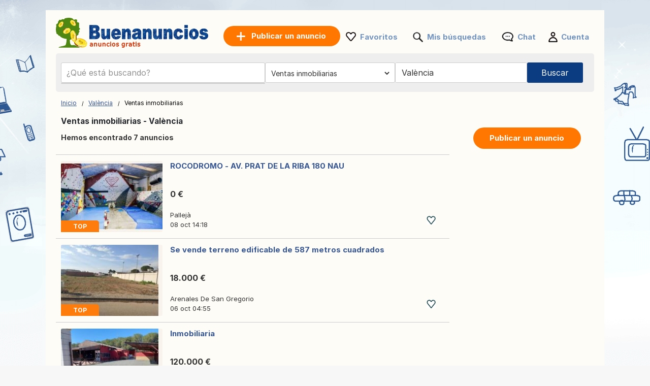

--- FILE ---
content_type: text/html; charset=UTF-8
request_url: https://www.buenanuncios.es/ventas-inmobiliarias/valencia/
body_size: 11006
content:
<!DOCTYPE html>
<html lang="es" class="notranslate" translate="no">
<head>
<meta charset="utf-8">
<meta name="google" content="notranslate" />
<meta name="viewport" content="width=device-width,initial-scale=1,shrink-to-fit=no"/>
<title>Casas y pisos usados en venta València – Anuncios inmobiliarios – Buenanuncios.es</title>
<meta http-equiv="Content-Language" content="es"/>
<meta name="description" content="Echa un vistazo a nuestros anuncios clasificados de Ventas inmobiliarias València y mucho más en Buenanuncios.es!"/><link rel="canonical" href="https://www.buenanuncios.es/ventas-inmobiliarias/valencia/"/><link rel="preload" href="/font/inter/Inter-Regular.woff2" as="font" type="font/woff2" crossorigin>
<link rel="stylesheet" href="https://www.buenanuncios.es/style.css?t=1081021391705" type="text/css" media="screen"/>
<meta name="robots" content="index, follow"/>
<meta property="og:title" content="Casas y pisos usados en venta València – Anuncios inmobiliarios – Buenanuncios.es"/>
<meta property="og:type" content="website"/>
<meta name="google-signin-client_id" content="731332360322-9j908olnkbbi0p055mtdoi6vhjveel78.apps.googleusercontent.com">
<meta name="google-signin-scope" content="profile email">
<link rel="icon" type="image/x-icon" href="https://st1.buenanuncios.es/common/media/favicon.ico">
<link rel="dns-prefetch" href="https://www.google-analytics.com"/>
<link rel="dns-prefetch" href="https://www.googletagmanager.com"/>
<meta name="verify-paysera" content="1022c841c1ef351aafa8d5f3904b80a4"></head>
<body>
	<div id="contentWrapper">
						
				
		<div id="glob_wrap"  ><a  href="https://www.buenanuncios.es/" style="text-indent:-1000em" title="Buenanuncios - Anuncios gratis">
						<span id="logoMain" class="logo_es-es " style="background: url('https://st1.buenanuncios.es/common/media/logo/es-es.svg') no-repeat;"></span>
					</a>				<a style="box-shadow: rgba(0, 0, 0, 0.24) 0px 3px 8px;" href="https://www.buenanuncios.es/publicar-un-anuncio.html" onmouseover="this.style.backgroundColor='#fd8821'" onmouseout="this.style.backgroundColor='#ff7700'" class="btnPostSmall">Publicar</a>
								
			
				<div class="topnav" id="myTopnav">
					<a href="#" id="logoNav" class="logo" style="background: url('https://st1.buenanuncios.es/common/media/logo/es-es.svg') no-repeat;"></a>
					
					
										<a href="https://www.buenanuncios.es/publicar-un-anuncio.html" onmouseover="this.style.backgroundColor='#fd8821'" onmouseout="this.style.backgroundColor='#ff7700'" class="btnPostBurg btnPost btnPostPos "><span class="pta2 pta2_es">Publicar un anuncio</span></a>
										
					<ul class="h_menu h_menuPos">
						
						<li class="sep sep_fav" style="padding-left:0"><a style="padding-left:28px;" rel="nofollow" href="https://www.buenanuncios.es/favorites/">Favoritos</a></li>
						<li class="sep sep_searches"><a rel="nofollow" style="position:relative;padding-left:28px;"  href="https://www.buenanuncios.es/mis-busquedas/">Mis búsquedas													</a></li>
						<li class="sep sep_chat">
							<a rel="nofollow" class="chat-open" style="position:relative;padding-left:32px;" href="https://www.buenanuncios.es/messages/">
								Chat								<span class="chat-badge" style="display:none;">0</span>
							</a>
						</li>
						<li class="sep sep_profile" style="padding-left:25px"><a rel="nofollow" href="https://www.buenanuncios.es/myaccount/">Cuenta</a></li>
					</ul>
					
				</div>
							
			<div style="clear:both"></div>
			
								
					<div id="content">

						<form id="searchform" name="searchform" method="post">
							 <div class="search-row main-row">
								<div class="search-bar">
									<label>
										<div class="input-wrapper">
										  <input autocomplete="off" enterkeyhint="go" type="text" placeholder="¿Qué está buscando?" name="keyword" id="keyword" value="">
										  <button type="submit" class="search-icon" aria-label="Search">
											<svg xmlns="http://www.w3.org/2000/svg" width="1.8em" height="1.8em" fill="none" viewBox="0 0 24 24">
											  <path fill="currentColor" fill-rule="evenodd" d="M10.5 17A6.508 6.508 0 0 1 4 10.5C4 6.916 6.916 4 10.5 4S17 6.916 17 10.5 14.084 17 10.5 17Zm6.669-1.245A8.452 8.452 0 0 0 19 10.5C19 5.813 15.187 2 10.5 2 5.813 2 2 5.813 2 10.5c0 4.687 3.813 8.5 8.5 8.5a8.451 8.451 0 0 0 5.254-1.831L20.586 22H22v-1.414l-4.831-4.831Z" clip-rule="evenodd"/>
											</svg>
										  </button>
										</div>
									</label>
									<ul id="suggestions" class="autocomplete-suggestions"></ul>
									<input type="hidden" id="city_ft" name="city_ft" value="valencia">
								</div>
								 <div id="searchFiltersRow">
									<div id="blocCategory">
										<div id="blocCategorySub" >		<select aria-label="Elige una categoría" id="category" name="category" style="font-size:14px;height:40px;border:0" onchange="document.getElementById('send').click();">
			<option data-id="" data-val="" value='' style="padding-left:3px">Todas las categorias</option>
			<option class="s" value="2000" data-cat="inmobiliaria">-- INMOBILIARIA --</option>
			<option value="1" selected='selected' data-cat="ventas-inmobiliarias">Ventas inmobiliarias</option>
			<option value="2" data-cat="para-alquilar">Para alquilar</option>
			<option value="3" data-cat="alquileres-vacacionales">Alquileres vacacionales</option>
			<option value="4" data-cat="compartir-vivienda">Compartir vivienda</option>
			
			<option class="s" value="16" data-cat="trabajos">-- TRABAJOS --</option>
			
			<option class="s" value="1000" data-cat="vehiculos">-- VEHÍCULOS --</option>
			<option value="7" data-cat="coches">Coches</option>
			<option value="8" data-cat="motos">Motos</option>
			<option value="9" data-cat="autocaravanas">Autocaravanas</option>
			<option value="14" data-cat="nautica">Náutica</option>
			<option value="10" data-cat="otros-vehiculos">Otros vehículos</option>
			<option value="11" data-cat="piezas-de-coche">Piezas de coche</option>
			<option value="12" data-cat="piezas-de-moto">Piezas de moto</option>
			<option value="13" data-cat="accesorios-para-caravanas">Accesorios para caravanas</option>
			<option value="15" data-cat="accesorios-nauticos">Accesorios náuticos</option>
			<option class="s" value="4000" data-cat="electronica">-- ELECTRÓNICA --</option>
			<option value="23" data-cat="ordenadores">Ordenadores</option>
			<option value="24" data-cat="videojuegos-consolas">Videojuegos / Consolas</option>
			<option value="25" data-cat="imagen-y-sonido">Imagen y Sonido</option>
			<option value="27" data-cat="telefonos-y-accesorios">Teléfonos y accesorios</option>
			<option class="s" value="9000" data-cat="ropa-calzado-y-accesorios">-- ROPA, CALZADO Y ACCESORIOS --</option>
			<option value="39" data-cat="ropa-de-hombre">Ropa de hombre</option>
			<option value="62" data-cat="ropa-femenina">Ropa femenina</option>
			<option value="44" data-cat="ropa-infantil">Ropa infantil</option>
			<option value="58" data-cat="ropa-de-bebe">Ropa de bebé</option>
			<option value="42" data-cat="calzado-de-hombre">Calzado de hombre</option>
			<option value="63" data-cat="calzado-de-mujer">Calzado de mujer</option>
			<option value="64" data-cat="calzado-infantil">Calzado infantil</option>
			<option value="43" data-cat="accesorios-equipaje">Accesorios / Equipaje</option>
			<option class="s" value="5000" data-cat="casa-y-jardin">-- CASA Y JARDÍN --</option>
			<option value="32" data-cat="muebles">Muebles</option>
			<option value="33" data-cat="electrodomesticos-hogar">Electrodomésticos / Hogar</option>
			<option value="34" data-cat="vajilla">Vajilla</option>
			<option value="36" data-cat="decoracion">Decoración</option>
			<option value="37" data-cat="ropa-de-cama">Ropa de cama</option>
			<option value="40" data-cat="bricolaje">Bricolaje</option>
			<option value="41" data-cat="jardineria">Jardinería</option>
			
			<option class="s" value="10000" data-cat="bebe-y-nino">-- BEBÉ Y NIÑO --</option>
			<option value="53" data-cat="juegos-juguetes">Juegos / Juguetes</option>
			<option value="45" data-cat="accesorios-de-bebe">Accesorios de bebé</option>
			<option value="59" data-cat="otros-productos-infantiles">Otros productos infantiles</option>
			
			<option class="s" value="6000" data-cat="deportes-y-aficiones">-- DEPORTES Y AFICIONES --</option>
			<option value="47" data-cat="tickets">Tickets</option>
			<option value="48" data-cat="musica-peliculas">Música / Películas</option>
			<option value="49" data-cat="libros-revistas">Libros / Revistas</option>
			<option value="50" data-cat="instrumentos-musicales">Instrumentos musicales</option>
			<option value="51" data-cat="deportes">Deportes</option>
			<option value="52" data-cat="bicicletas">Bicicletas</option>
			<option value="54" data-cat="gastronomia">Gastronomía</option>
						<option value="55" data-cat="vino">Vino</option>
						<option value="56" data-cat="colecciones">Colecciones</option>
			<option value="29" data-cat="artistas-musicos">Artistas / Músicos</option>
			
			<option class="s" value="20000" data-cat="servicios-y-empresas">-- SERVICIOS Y EMPRESAS --</option>
			<option value="17" data-cat="servicios">Servicios</option>
			<option value="21" data-cat="equipamiento-de-trabajo">Equipamiento de trabajo</option>
			<option value="60" data-cat="agricultura">Agricultura</option>
			<option value="19" data-cat="lecciones">Lecciones</option>
			<option value="20" data-cat="compartir-coche">Compartir coche</option>
		
			<option class="s" value="57" data-cat="otros">-- OTROS --</option>
			<option value="46" data-cat="mascotas">Mascotas</option>
			<option value="61" data-cat="gratis-regalo">Gratis / Regalo</option>
			<option value="28" data-cat="eventos">Eventos</option>
			<option value="31" data-cat="perdido-encontrado">Perdido / Encontrado</option>
			
			
		</select>
		</div>
										
																				
										
									</div>
									<div id="blocRegion">
										
										<div class="picker picker-loc">
																						<div class="top">
											  <div class="inputRow">
												<input id="q" class="input" placeholder="Toda España" value="València" autocomplete="off" />
												<button id="closeBtn" class="iconBtn closeBtn" title="Close">✕</button>
											  </div>
											</div>
											<div id="list" class="list"></div>
											<input type="hidden" id="region_ft" name="region_ft" value="valencia">
											<input type="hidden" id="region" name="region" value="València">
										</div>
									</div>
								</div>
								<div id="btnSearch" >
									<input id="send" name="send" type="submit" class="btnSearch" value="Buscar">
								</div>
							</div>
													</form>
						<div style="clear:both"></div>
					</div>
					

<div class="main">
	<ul>
		<li class="left">
		
			
<div style="margin:10px 0 15px 0">

	<div id="bread" style="padding-top:3px">
		<ol itemscope itemtype="https://schema.org/BreadcrumbList">
		  <li class="inline" style="padding:5px 6px 4px 10px;position:relative" itemprop="itemListElement" itemscope itemtype="https://schema.org/ListItem">
			<a itemprop="item" href="https://www.buenanuncios.es"><span itemprop="name">Inicio</span></a>
			<meta itemprop="position" content="1" />
			<span class="slash"></span>
		  </li>
		  		  <li class="inline" style="padding:5px 6px 4px 14px;position:relative" itemprop="itemListElement" itemscope itemtype="https://schema.org/ListItem">
			<a itemprop="item" href="https://www.buenanuncios.es/valencia/"><span itemprop="name">València</span></a>	
			<meta itemprop="position" content="2" />
			<span class="slash"></span>
		  </li>
		  		   									<li class="inline" style="padding:5px 6px 4px 14px;position:relative">Ventas inmobiliarias </li>
									</ol>
	</div>
</div>
<div style="clear:both"></div>			
			<h1 style="font-size: 15.5px;padding-left:10px;font-weight: 700;">Ventas inmobiliarias - València</h1>
			
			<span id="search_count" style="padding-left: 10px;display:block;height:20px;font-size:14px;font-weight:bold;"></span>

			<div id="wr_sort">
							</div>
			<div class="clear"></div>
									
			
			<div id="a_featured_mob"></div>
			
			<div id="listings"></div>
				
			<div class="clear"></div>
			
			<div id="pagination"></div>
			
			<div id="wrap_info" style="display:none;color: #6d6d6d;font-size:11px;padding-left:10px"></div>

		</li>
		<li class="right">
			<ul class="summary">
				<li class="contents">
					<a href="https://www.buenanuncios.es/publicar-un-anuncio.html" onmouseover="this.style.backgroundColor='#fd8821'" onmouseout="this.style.backgroundColor='#ff7700'" class="btnPost">
						Publicar un anuncio					</a>
				</li>
			</ul>
		</li>
	</ul>
</div>

<div id="loader" style="text-align:center;margin-bottom:400px">
  <div class="spinner"></div>
</div>

<div id="links"></div>

<script>
	
	const inputField = document.getElementById('keyword');
    const suggestionsList = document.getElementById('suggestions');
	let controller;
	let timeout;
	
    inputField.addEventListener('input', async function() {
		clearTimeout(timeout);
		
		const term = inputField.value.trim();
		
		if (term.length === 0) {suggestionsList.innerHTML = '';return;}

		if (controller) {
			controller.abort();
		}
		controller = new AbortController();
		
		timeout = setTimeout(async () => {
			try {
			
			  const response = await fetch(`https://api.buenanuncios.es/api/v1/autocomplete?country_code=es&term=${term}&locale=es-es`, { signal: controller.signal }); //
			  const data = await response.json();
			  
			  suggestionsList.innerHTML = '';

			  data.forEach(item => {
				const listItem = document.createElement('li');

				listItem.innerHTML = `
					<a href="https://buenanuncios.es/${item.cat_ft}/q-${item.term}/" style="text-decoration: none; color: inherit;">
						<span style="font-size: 13px">${item.term}</span> 
						<span style="font-size: 12px;padding:0 3px">-</span> 
						<b style="font-size: 13px;color:#de7d15">${item.cat.replace("\\'", "'")}</b>
					</a>
				`;
				
				suggestionsList.appendChild(listItem);

			  });
			} catch (error) {
			  console.log(error);
			}
		}, 10);
    });
	
	
		
		fetch('https://www.buenanuncios.es/ctrl2/', {
			method: 'POST',
			body: JSON.stringify({
					keyword: document.getElementById('keyword').value,
					category_code: document.getElementById('category').value,
					locale: 'es-es',
					currency: ''
				}),
		})
		.then(response => response.json())
		.then(r => {
			if (document.getElementById('keyword').value === '') {
				document.getElementById('a_featured_mob').innerHTML = r.a_featured_mob;
			}
		});
		const apibaseurl = new URL("https://api2.buenanuncios.es/api/v1/offers");
		

	var page = 1;
	
	const categorySelect = document.getElementById("category");
	var cat_ft = categorySelect.options[categorySelect.selectedIndex].getAttribute("data-cat");
	
	apibaseurl.searchParams.append("country_code", "es");
	
		apibaseurl.searchParams.append("seo_path", "ventas-inmobiliarias/valencia");


	apibaseurl.searchParams.append("seo_url", "anuncio");
	apibaseurl.searchParams.append("seo_url_user", "anuncios");
	
	if(categorySelect.value!=''){
		apibaseurl.searchParams.append("category_id", document.getElementById("category").value);
		apibaseurl.searchParams.append("category_ft", cat_ft);
	}
	
		
		
	apibaseurl.searchParams.append("locale", "es-es");
	
	apibaseurl.searchParams.append("city_ft", "valencia");
	apibaseurl.searchParams.append("id_city", "23612");
	
	apibaseurl.searchParams.append("page", page);
	apibaseurl.searchParams.append("domain", "buenanuncios.es");
	apibaseurl.searchParams.append("url_lang", "https://www.buenanuncios.es/");
	apibaseurl.searchParams.append("today", "Hoy");
	apibaseurl.searchParams.append("yesterday", "Ayer");
	
		
	apibaseurl.searchParams.append("CURRENCY_CODE", "eur");
	apibaseurl.searchParams.append("CURRENCY_SYMB", "€");
	apibaseurl.searchParams.append("CURRENCY_HASSPACE", "1");
	apibaseurl.searchParams.append("CURRENCY_RIGHTSYMB", "1");
	apibaseurl.searchParams.append("CURRENCY_DECIMALS", "2");
	

		
	fetch(apibaseurl.href, {
		method: 'GET'
	})
	.then(response => {
		return response.json();
	})
	.then(r => {
		
		var connected = '0';
		var favList = [];


		function createElement(item, domain) {
			var isLiked = (connected == '1' && Object.values(favList).includes(String(item.id_ad))) ? 'liked' : 'like';
			return `
				
					<div class="wrap lazy-e">
						<div style="float:left">
							<a href="${item.link}" style="text-decoration:none">
							${item.img_url !== '' ? `
								<div class="pic1${item.img_v}">
									<div class="pic2${item.img_v}">
										<div class="pic3${item.img_v}">
																						${item.top == 1 ? `<div class="topP">TOP</div>` : ''}
																						<img class="lazy-img pic4${item.img_v}" data-src="${item.img_url}" ${item.img_v === '' ? 'width="200" height="140"' : 'height="200"'} alt="${item.title}">
										</div>
									</div>
								</div>
							` : `
								<div class="nopic">
																		${item.top == 1 ? `<div class="topP">TOP</div>` : ''}
																		<img class="lazy-img pic4" data-src="https://st1.${domain}/common/media/noimage.png" width="200" height="140" alt="${item.title}">
								</div>
							`}
							</a>
						</div>
						<div class="bloc_contentB ${item.img_v !== '' ? 'bcV' : ''}" style="display: flex;flex-direction: column;">
							<a href="${item.link}" style="flex:1">
								<div class="bloc_titleB">${item.title}</div>
								<div class="aprice">${item.formatted_price}</div>
							</a>
							<div class="fkB">
								<div style="float:left;width:100%">
									<a href="${item.link}">
										<div class="city">${item.city_name}</div>
									</a>
									${item.company ? `<a href="${item.company.link}"><div class="date">
										<div class="company-info">										  
											<div style="display: flex; align-items: center; gap: 8px;padding-top:10px">
											  <img src="${item.company.shop_pic_profile}" alt="" style="width:35px;height:35px;" class="company-logo">
											  <div class="company-texts">
												<div class="company-title" style="font-size: 13px">` + item.company.name + `</div>
												<div class="company-ans">` + item.formatted_publication_date + `</div>
											  </div>
											</div>
										</div></div></a>` : `<a href="${item.link}"><div class="date">`+item.formatted_publication_date+`</div></a>`}
									
								</div>
								<div class="faviB favl ${isLiked}" data-id="${item.id_ad}"></div>
								<div style="clear:both"></div>
							</div>
						</div>
						<div style="clear:both"></div>
					</div>
			`;
		}


		function createProBlock(proUser, domain) {
			const filteredAds = proUser.data.filter(an => an.img_url && an.img_url.trim() !== "");
			if (filteredAds.length === 0) return ''; // Ne rien afficher si aucune image

			let ansHtml = '';
			filteredAds.forEach(an => {
				const isLiked = (connected == '1' && Object.values(favList).includes(String(an.id_ad))) ? 'liked' : 'like';
				ansHtml += `
					<div class="an-card" onClick="window.location.href='${an.link}';">
					  <img src="${an.img_url}" alt="${an.title}" class="an-img">
					  <!--<button class="an-fav ${isLiked}" data-id="${an.id_ad}"></button>-->
					  <div class="an-title-showcase">${an.title}</div>
					  <div class="an-price">${an.formatted_price}</div>
					  <div class="an-location">${an.city_name}</div>
					  <div class="an-date">${an.formatted_publication_date}</div>
					</div>
				`;
			});

			return `
				<div class="showcase-pro responsive-box">
					<div class="company-info" onClick="window.location.href='${proUser.link}';">
					  <img src="https://st1.buenanuncios.es/common/media/business/${proUser.shop_pic_profile_small}" alt="" class="company-logo">
					  <div class="company-texts">
						<div class="company-title">${proUser.name}</div>
						<div class="company-ans">${proUser.total_ads} оголошень</div>
					  </div>
					</div>
					<a href="${proUser.link}" class="view-all-link">
					  Переглянути всі оголошення
					  <span class="view-all-arrow"></span>
					</a>
					<div class="carousel-ans-wrapper">
					  <div class="carousel-shadow left" id="carouselShadowLeft">
						<button class="carousel-arrow left" id="carouselArrowLeft"></button>
					  </div>
					  <div class="ans-row carousel" id="ansCarousel">
						${ansHtml}
					  </div>
					  <div class="carousel-shadow right" id="carouselShadowRight">
						<button class="carousel-arrow right" id="carouselArrowRight"></button>
					  </div>
					</div>
				</div>
			`;
		}



		let listingsDiv = document.getElementById("listings");
		let loader = document.getElementById("loader");
		let insertIndex = 5;
		let i = 0;

		loader.style.display = "block";

		for (let key in r.data) {
			let item = r.data[key];
			if (i === insertIndex && r.metadata.pro && r.metadata.pro.length) {
				let randomPro = r.metadata.pro[Math.floor(Math.random() * r.metadata.pro.length)];
				let proHtml = createProBlock(randomPro, "buenanuncios.es");
				listingsDiv.insertAdjacentHTML("beforeend", proHtml);
				initCarousel();
			}
			listingsDiv.insertAdjacentHTML("beforeend", createElement(item, "buenanuncios.es"));
			i++;
		}

		
		loader.style.display = "none";

		let observer = new IntersectionObserver((entries, observer) => {
			entries.forEach(entry => {
				if (entry.isIntersecting) {
					let img = entry.target.querySelector(".lazy-img");
					if (img && img.dataset.src) {
						img.src = img.dataset.src;
						img.removeAttribute("data-src");
					}
					observer.unobserve(entry.target);
				}
			});
		}, { root: null, threshold: 0.02 });

		document.querySelectorAll(".lazy-e").forEach(e => {
			observer.observe(e);
		});
		

		var count = r.metadata.total_elements;
		var nb_pages = Math.ceil(count / 50);
		if(page > nb_pages){
			//window.location.href = `https://www.buenanuncios.es/`;
		}
		
		const translatedText = count > 1000 
			? 'Hemos encontrado más de 1.000 anuncios' 
			: 'Hemos encontrado {count} anuncios';
		document.getElementById("search_count").innerHTML = translatedText.replace('{count}', count);

		
		let bloc_b = '';
		if(nb_pages>1){
			bloc_b += `${r.metadata.pagination_html}`;
		}
		document.getElementById('links').innerHTML = ``;
		document.getElementById('pagination').innerHTML = bloc_b;
		document.getElementById('wrap_info').style.display = 'block';
		document.getElementById('footer_wrap').innerHTML = `
<div id="footer" style='margin-top:50px'>
	<ul id="f_menu">
		<li><a href="https://www.buenanuncios.es/contacts/">Contacto</a></li>
		<li><a href="https://www.buenanuncios.es/legal/">Información legal</a></li>
						<li><a href="https://www.buenanuncios.es/publicidad.htm">Publicidad</a></li>				<li><a href="https://www.buenanuncios.es/sitemap/">Mapa del sitio</a></li>
		<li><a href="https://www.buenanuncios.es/sitemap/regions/">Mapa de regiones</a></li>
	</ul>		
	<div style="clear:both"></div>
</div>`;
	});
	</script>				<div id="footer_wrap"></div>
							
			</div>
		
	
						<div id="btn_alert">
											<div id="savesearch" class="btnPost" style="min-width:230px;cursor:pointer;display:inline-block;padding:10px 25px">
							<div style="background: url('https://st1.buenanuncios.es/common/media/notification.png') no-repeat ; padding-left:30px;height: 22px;background-size: contain;">
								Guardar búsqueda							</div>
						</div>
									</div>
				<div class="clear"></div>
				
		<div id="g_id_onload"
		 data-client_id="731332360322-9j908olnkbbi0p055mtdoi6vhjveel78.apps.googleusercontent.com"
		 data-context="signin"
		 data-ux_mode="popup"
		 data-callback="gsignin"
		 data-close_on_tap_outside="false"
		 data-itp_support="true">
	</div>
		
	
		<div id="bottom-bar" class="bottom-bar">
        <div class="icon-container">
            <div class="icon-z">
				<a rel="nofollow" href="https://www.buenanuncios.es/">
					<img src="https://st1.buenanuncios.es/common/media/menu_bottom/menu_home.png" class="icon-img-z" alt="Inicio - buenanuncios.es">
					<p>Inicio</p>
				</a>
			</div>
			<div class="icon-z">
				<a rel="nofollow" href="https://www.buenanuncios.es/favorites/">
					<img src="https://st1.buenanuncios.es/common/media/menu_bottom/menu_heart.png" class="icon-img-z" alt="Favoritos - buenanuncios.es">
					<p>Favoritos</p>
				</a>
			</div>
			<div class="icon-z">
				<a rel="nofollow" href="https://www.buenanuncios.es/publicar-un-anuncio.html">
					<img src="https://st1.buenanuncios.es/common/media/menu_bottom/menu_add.png" class="icon-img-z" alt="Publicar - buenanuncios.es">
					<p>Publicar</p>
				</a>
			</div>
			<div class="icon-z chat-icon-z">
				<a rel="nofollow" class="chat-open" href="https://www.buenanuncios.es/messages/">
					<img src="https://st1.buenanuncios.es/common/media/menu_bottom/menu_chat.png" class="icon-img-z" alt="Chat - buenanuncios.es">
					<span class="chat-badge" style="display:none;"></span>
					<p>Chat</p>
				</a>
			</div>
            <div class="icon-z">
				<a rel="nofollow" href="https://www.buenanuncios.es/myaccount/home/">
					<img src="https://st1.buenanuncios.es/common/media/menu_bottom/menu_account.png" class="icon-img-z" alt="Cuenta - buenanuncios.es">
					<p>Cuenta</p>
				</a>
			</div>
        </div>
    </div>
		
	<div class="toast-container" id="toastContainer" aria-live="polite" aria-atomic="true"></div>

	<div id="popup-glob" class="popup-glob">
	  <div class="popup-content-glob">
		<span class="popup-close-glob">&times;</span>
		<p id="popupMessage-glob"></p>
		<button id="popupOk-glob">OK</button>
	  </div>
	</div>
	

<div id="fade"></div>
<div id="modal_signup" class="modal" style="box-shadow: rgba(0, 0, 0, 0.24) 0px 3px 8px;border-radius:15px">

	<div style="padding:30px 20px 0 20px;clear:both">
		
		<button id="customGoogleBtn">
			  <img src="https://developers.google.com/identity/images/g-logo.png" alt="Google logo" style="width: 20px; height: 20px;">
			  <span>Continuar con Google</span>
			</button>
		</div>
	
		<div style="clear:both"></div>
	
		<div class="separator">
		  <span>o</span>
		</div>
		
		<div class="forms" style="padding:25px;margin-bottom:0;margin-top:0;min-width: 320px;">
			<ul class="tab-group">
				<li class="tab active"><a href="#login" id="lo" style="padding:0 0 15px 0">Iniciar sesión</a></li>
				<li class="tab "><a href="#signup" id="si" style="padding:0 0 15px 0">Crear cuenta</a></li>
			</ul>
			<form autocomplete='off' method="post" id="login" style="padding:15px 0;display:block">
				
				<div id="wrapLogin" class="input-field">
					<label for="email">Email</label>
					<input type="email" style="border-radius: 5px;background:#F2F4F5;border:1px solid #adadad" autocomplete="off" placeholder="Email" id="email2" name="email" required>
					<label for="password">Contraseña</label> 
					<input type="password" style="border-radius: 5px;background:#F2F4F5;border:1px solid #adadad" autocomplete="off" placeholder="Contraseña" name="password" required>
					
					<p class="text-p"><a href="#" id="resetpwd">¿Se te olvidó tu contraseña?</a></p>
	
					<div id="err" class="err" style="font-size:13px"></div>

					<input type="submit" value="Iniciar sesión" class="button" style="margin:0;background-color: rgb(8, 108, 188);">
				</div>
			</form>
			
			<div id="wrapCodeMail" style="display:none">
				<p class="text-p"><a href="#" id="backpwd" style="margin:0;text-decoration:none">← Volver</a></p>
				<form method="post" id="formCodeMail" style="padding:0">
					<div style="margin:20px 0 10px 0;width:300px">Ingrese su dirección de correo electrónico para recibir un código de verificación.</div>
					Email:
					<input type="email" style="border-radius: 5px;background:#F2F4F5;border:1px solid #adadad" placeholder="Email" id="email3" name="email3">
					
					<div id="err_code_mail" style="color:red;padding-bottom:10px;font-size:14px"></div>
					
					<input type="submit" value="Validar" class="button" style="margin:0;background-color: rgb(8, 108, 188);">
					
				</form>
			</div>
			<div id="wrapCode" style="display:none">
				<p class="text-p"><a href="#" id="backpwd2" style="margin:0;text-decoration:none">← Volver</a></p>
				<form method="post" id="formCode" style="padding:0">
					<div id="enter_code" style="margin:20px 0 10px 0;width:300px"></div>
					Código de verificación:
					<input type="text" style="border-radius: 5px;background:#F2F4F5;border:1px solid #adadad" id="code" name="code">
					
					<div id="err_code" style="color:red;padding-bottom:10px;font-size:14px"></div>
				
					<input type="submit" value="Confirma el código" class="button" style="margin:0;background-color: rgb(8, 108, 188);">
					
				</form>
			</div>
			<div id="wrapCodePwd" style="display:none">
				<form method="post" id="formCodePwd" style="padding:0">
					Crea una nueva contraseña:
					<input type="text" style="border-radius: 5px;background:#F2F4F5;border:1px solid #adadad" id="pwd" name="pwd">
					
					<input type="submit" value="Validar" class="button" style="margin:0;background-color: rgb(8, 108, 188);">
				</form>
			</div>
			
			<form autocomplete='off' method="post" id="signup" style="padding:15px 0;display:none">
				
			
				<div class="input-field">
					
					<label for="email">Email</label> 
					<input type="email" style="border-radius: 5px;background:#F2F4F5;border:1px solid #adadad" autocomplete="off" placeholder="Email" name="email" required>
					
					<label for="password">Contraseña</label> 
					<input type="password" style="border-radius: 5px;background:#F2F4F5;border:1px solid #adadad" autocomplete="off" placeholder="Contraseña" name="password" required>
					
					<label for="name" style="display:none;">Nombre</label> 
					<input type="text" style="display:none;border-radius: 5px;background:#F2F4F5;border:1px solid #adadad" id="name" name="name" required>
					<div id="err_signup" style="color:red;padding-bottom:10px;width:300px;font-size:14px"></div>
				
					<input type="submit" value="Crear cuenta" class="button" style="margin:0;background-color: rgb(8, 108, 188);">
				</div>
			</form>
		</div>



	
	</div>
</div>
<script src="https://www.buenanuncios.es/jquery.js?v=6"></script>
<script src="https://st1.buenanuncios.es/common/js/carousel.js?t=3"></script>
<script>
	var domain = 'buenanuncios.es';
	var trl_back = 'Volver';
	var trl_choosecity = 'Elija una ciudad';
	var trl_allregion = '';
	var trl_nocities = 'No se encontraron ciudades';
	var trl_allcountry = 'Toda España';
	var trl_alllistingsincountry = 'Todos los anuncios en España';
	var COUNTRY_CODE = 'es';
	window.PICKER_COUNTRY = "es";
    window.LOCALE = "es-es"; 
</script>
<script src="https://st1.buenanuncios.es/common/js/picker.js?t=25"></script>
<script src="https://accounts.google.com/gsi/client?hl=es" async></script>

<script>	
	const isMobile = window.matchMedia('(max-width: 767.98px)').matches;
	
	$(document).on('click', '.popup-close-glob', function(){
	  $('#popup-glob').fadeOut();
	});
	$(document).on('click', '#popup-glob', function(e){
	  if (!$(e.target).closest('.popup-content-glob').length) {
		$('#popup-glob').fadeOut();
	  }
	});
	$(document).on('click', '#popupOk-glob', function(){
	  $('#popup-glob').fadeOut();
	});

	 
		function back() {
			const referrer = document.referrer;
			const currentDomain = window.location.hostname;

			if (referrer) {
				const referrerHostname = new URL(referrer).hostname; // Extraire le domaine du référent

				if (referrerHostname === currentDomain) {
					// Si le référent appartient au même domaine, retourner en arrière
					history.back();

					// Vérifier après un délai si history.back() n'a pas fonctionné
					setTimeout(() => {
						window.location.href = "https://www.buenanuncios.es";
					}, 500);
				} else {
					// Si le référent n'est pas du même domaine, rediriger directement
					window.location.href = "https://www.buenanuncios.es";
				}
			} else {
				// Si aucun référent, rediriger directement
				window.location.href = "https://www.buenanuncios.es";
			}
		}

				$('.tab a').on('click', function (e) {
		  e.preventDefault();
		  
		  $(this).parent().addClass('active');
		  $(this).parent().siblings().removeClass('active');
		  
		  var href = $(this).attr('href');
		  $('.forms > form').hide();
		  $(href).show();
		});
		

	$(document).ready(function() {

				const btn = document.getElementById('btn_alert');
		 
		  let lastScroll = window.pageYOffset || document.documentElement.scrollTop;
		  let ticking = false;
		  const delta = 8;

		  window.addEventListener('scroll', function () {
			if (!ticking) {
			  window.requestAnimationFrame(function () {
				const currentScroll = window.pageYOffset || document.documentElement.scrollTop;

				if (Math.abs(currentScroll - lastScroll) > delta) {
				  if (currentScroll < lastScroll) {
					btn.classList.add('show');
				  } else {
					btn.classList.remove('show');
				  }
				  lastScroll = currentScroll;
				}
				ticking = false;
			  });
			  ticking = true;
			}
		  }, { passive: true });
				
		$('#savesearch').live("click",function(){
			
						window.location.replace("https://www.buenanuncios.es/signup/?r=http://www.buenanuncios.es/ventas-inmobiliarias/valencia/");
					});
		function openSearch(url){
			window.location.replace(url);
		}
		
		
        var summaries = $('.summary');
        summaries.each(function(i) {
            var summary = $(summaries[i]);
            var next = summaries[i + 1];

            summary.scrollToFixed({
               limit: function() {
                    var limit = 0;
                    if (next) {
                        limit = $(next).offset().top - $(this).outerHeight(true) - 10;
                    } else {
						if($('.footer').offset()){
							limit = $('.footer').offset().top - $(this).outerHeight(true) - 10;
						}
                    }
                    return limit;
                },
                zIndex: 999
            });
        });
    });
	function protectedFeature(ct, param){
			if(isMobile){window.location.replace("https://www.buenanuncios.es/signup");}else{modal('modal_signup');}

	}



	document.addEventListener('click', function(event) {
      if (event.target.classList.contains('favl')) {
		event.preventDefault();
		const id_ad=event.target.dataset.id;
		protectedFeature(1, id_ad);
		return false;
	  }
	});


	$(".modalSignup_close").on("click",function(){
		closeModal($(this).data("modal"));
	});
	
	$('#fade').on('click', function () {
       closeModal('modal_signup');
       closeModal('flag_modal');
       closeModal('infos_modal');
    });
	
	
	
		$(function(){$('input, textarea').placeholder();});
		
		function submitSearch(form) {
			$.ajax({
				type: 'POST',
				url: 'https://www.buenanuncios.es/ctrl/',
				data: form.serialize() + '&r=9',
				success: function (url) {
					window.location.replace(url);
				}
			});
			return false;
		}

		$("#btnsubmit").on("click", function () {
			return submitSearch($("#searchform"));
		});

		$("#searchform, #searchform2").on("submit", function () {
			return submitSearch($(this));
		});
				
		$("#si").on("click",function(e){
			e.preventDefault();
			$('#wrapLogin,#wrapCode,#wrapCodePwd,#wrapCodeMail').css({display:'none'});
		});
		$("#lo").on("click",function(e){
			e.preventDefault();
			$('#wrapCode,#wrapCodePwd,#wrapCodeMail').css({display:'none'});
			$('#wrapLogin').css({display:'block'});
		});
		
		$("#resetpwd").on("click",function(e){
			e.preventDefault();
			$('#wrapCodeMail').css({display:'block'});
			$('#wrapLogin,#wrapCode,#wrapCodePwd').css({display:'none'});
		});
		$("#backpwd").on("click",function(e){
			e.preventDefault();
			$('#wrapCodeMail,#wrapCode,#wrapCodePwd').css({display:'none'});
			$('#wrapLogin').css({display:'block'});
		});
		$("#backpwd2").on("click",function(e){
			e.preventDefault();
			$('#wrapCode,#wrapLogin,#wrapCodePwd').css({display:'none'});
			$('#wrapCodeMail').css({display:'block'});
		});
	
		$("#formCodeMail").submit(function(e) {
			e.preventDefault();
		}).validate({
			submitHandler:function() { 
				var email=$("#email3").val();
				$.ajax({
					type:'POST',
					async:false,
					url:'https://www.buenanuncios.es/ctrl/',
					data:{'r':48,'email':email},
					success:function(r){
						if(r==0){
							document.getElementById("err_code_mail").innerHTML="No se encontró ninguna cuenta con esa dirección de correo electrónico.";
							$("#code").css("border-color","red");
						}else{
							$('#enter_code').html(r);
							$('#wrapCode').css({display:'block'});
							$('#wrapLogin,#wrapCodeMail').css({display:'none'});
						}
					}
				});
			},
			rules:{email3:{required:{depends:function(){$(this).val($.trim($(this).val()).replace(/ /g,''));return true;}},email:true}},
			messages:{
				email3:"Correo electrónico inválido",
			}
		});
		$("#formCode").submit(function(e) {
			e.preventDefault();
		}).validate({
			submitHandler:function() { 
				var code=$("#code").val();
				var email=$("#email3").val();
				$.ajax({
					type:'POST',
					async:false,
					url:'https://www.buenanuncios.es/ctrl/',
					data:{'r':49,'code':code,'email':email},
					success:function(r){
						if(r==1){
							$('#wrapCodePwd').css({display:'block'});
							$('#wrapCodeMail,#wrapCode,#wrapLogin').css({display:'none'});
						}else{
							document.getElementById("err_code").innerHTML="Código incorrecto";
							$("#code").css("border-color","red");
						}
					}
				});
			},
			rules:{code:{required:true}},
			messages:{
				code:"Código incorrecto"
			}
		});
		$("#formCodePwd").submit(function(e) {
			e.preventDefault();
		}).validate({
			submitHandler:function() { 
				var code=$("#code").val();
				var email=$("#email3").val();
				var pwd=$("#pwd").val();
				$.ajax({
					type:'POST',
					async:false,
					url:'https://www.buenanuncios.es/ctrl/',
					data:{'r':50,'code':code,'email':email,'pwd':pwd},
					success:function(r){
						if(r==1){
							location.reload();
						}
					}
				});
			},
			rules:{pwd:{required:true,minlength:7}},
			messages:{
				pwd:"La contraseña debe contener al menos 7 caracteres."
			}
		});
		
		
		function signin(email,pwd){
			var err=0;
			if(email!="" && pwd!=""){
				$.ajax({
					type:'POST',
					async:false,
					url:'https://www.buenanuncios.es/ctrl/',
					data:{'email':email,'pwd':pwd,'r':'15'},
					success:function(r){
						if(r!=0){
							window.location.replace("/ventas-inmobiliarias/valencia/");
						}else{err=1;}
					}
				});
			}else{err=1;}
			if(err==1){ 
				document.getElementById("err").innerHTML="Correo o contraseña incorrectos.";
			}
		}
		
					
			$("#login").validate({
				submitHandler:function(form){
					var inputs = document.getElementById("login").elements;
					var email=inputs["email"].value;
					var password=inputs["password"].value;
					signin(email, password);
				},
				rules:{password:{required:true},email:{required:{depends:function(){$(this).val($.trim($(this).val()).replace(/ /g,''));return true;}},email:true}},
				messages:{
					email:"Correo electrónico inválido",
					password:"Contraseña incorrecta"
				}
			});
		
			$("#signup").validate({
				submitHandler:function(form){
					var inputs = document.getElementById("signup").elements;
					var email=inputs["email"].value;
					var name=inputs["name"].value;
					var password=inputs["password"].value;
					signup(email,password,name);
				},
				rules:{password:{required:true},name:{required:true},email:{required:{depends:function(){$(this).val($.trim($(this).val()).replace(/ /g,''));return true;}},email:true}},
				messages:{
					email:"Correo electrónico inválido",
					name:"Introduzca su nombre",
					password:"La contraseña debe contener al menos 7 caracteres."
				}
			});

			function signup(email,password,name){
				$.ajax({
					type:'POST',
					url:'https://www.buenanuncios.es/ctrl/',
					data:{'email':email,'password':password,'name':name,'auth':'email','mmr':''},
					success:function(r){
						var o=JSON.parse(r);
						if(o.is_created===false){
							document.getElementById("err_signup").innerHTML="Esta dirección de correo electrónico ya se ha utilizado para crear otro perfil. Inténtelo de nuevo con una dirección diferente.";
							$("#email").css("border-color","red");
						}else{
							window.location.replace("/ventas-inmobiliarias/valencia/");
						}
					}
				});
			}
	
	function parseJwt (token) {
		var base64Url = token.split('.')[1];
		var base64 = base64Url.replace(/-/g, '+').replace(/_/g, '/');
		var jsonPayload = decodeURIComponent(atob(base64).split('').map(function(c) {
			return '%' + ('00' + c.charCodeAt(0).toString(16)).slice(-2);
		}).join(''));

		return JSON.parse(jsonPayload);
	};

	function gsignin(e){
		var user = parseJwt(e.credential);
		$.ajax({
			type:'POST',
			async:false,
			url:'https://www.buenanuncios.es/ctrl/',
			data:{'r':'34','locale':'es-es','email':user.email,'given_name':user.given_name,'family_name':user.family_name,'name':user.name,'picture':user.picture,'p':'index2.php','src':'','mmr':''},
			success:function(r){
				window.location.replace("/ventas-inmobiliarias/valencia/");
			}
		});
	}
	function gsignin2(code){
		$.ajax({
			type:'POST',
			async:false,
			url:'https://www.buenanuncios.es/ctrl/',
			data:{'r':'340','locale':'es-es','p':'index2.php','src':'','code':code,'mmr':''},
			success:function(r){
				window.location.replace("/ventas-inmobiliarias/valencia/");
			}
		});
	}
		
	let client;
	window.onload = function () {
		google.accounts.id.initialize({
		  client_id: '731332360322-9j908olnkbbi0p055mtdoi6vhjveel78.apps.googleusercontent.com',
		  callback: gsignin
		});
		client = google.accounts.oauth2.initCodeClient({
		  client_id: '731332360322-9j908olnkbbi0p055mtdoi6vhjveel78.apps.googleusercontent.com',
		  scope: 'openid email profile',
		  ux_mode: 'popup',
		  callback: (response) => {
			gsignin2(response.code);
		  }
		});

		document.getElementById("customGoogleBtn").addEventListener("click", function () {
		  client.requestCode();
		});
	};
	
</script>




<script>(function(w,d,s,l,i){w[l]=w[l]||[];w[l].push({'gtm.start':
new Date().getTime(),event:'gtm.js'});var f=d.getElementsByTagName(s)[0],
j=d.createElement(s),dl=l!='dataLayer'?'&l='+l:'';j.async=true;j.src=
'https://www.googletagmanager.com/gtm.js?id='+i+dl;f.parentNode.insertBefore(j,f);
})(window,document,'script','dataLayer','GTM-5SNLWQC');</script>

<noscript><iframe src="https://www.googletagmanager.com/ns.html?id=GTM-5SNLWQC" height="0" width="0" style="display:none;visibility:hidden"></iframe></noscript>

</body></html>


--- FILE ---
content_type: text/html; charset=UTF-8
request_url: https://www.buenanuncios.es/ctrl2/
body_size: 624
content:
{"a_featured_mob":"<div class=\"wrap\">\r\n\t\t\t\t<div style=\"float:left\">\r\n\t\t\t\t\t<a href=\"https:\/\/www.buenanuncios.es\/anuncio\/rocodromo-av-prat-de-la-riba-180-nau-665231515.html\">\r\n\t\t\t\t\t\t<div class=\"pic1\">\r\n\t\t\t\t\t\t\t<div class=\"pic2\">\r\n\t\t\t\t\t\t\t\t<div class=\"pic3\">\r\n\t\t\t\t\t\t\t\t\t<div class=\"topP\">TOP<\/div>\r\n\t\t\t\t\t\t\t\t\t<img class=\"pic4\" alt=\"\" src=\"https:\/\/www.buenanuncios.es\/upload\/pre\/563416a9baea53_198x143_hrocodromo-av-prat-de-la-riba-180-nau.jpg\" width=\"200\" height=\"140\" fetchpriority=\"high\">\r\n\t\t\t\t\t\t\t\t<\/div>\r\n\t\t\t\t\t\t\t<\/div>\r\n\t\t\t\t\t\t<\/div>\t\r\n\t\t\t\t\t<\/a>\r\n\t\t\t\t<\/div>\r\n\t\t\t\t<div class=\"bloc_contentB\">\r\n\t\t\t\t\t<a href=\"https:\/\/www.buenanuncios.es\/anuncio\/rocodromo-av-prat-de-la-riba-180-nau-665231515.html\" style=\"flex:1\">\r\n\t\t\t\t\t\t<div class=\"bloc_titleB\">ROCODROMO - AV. PRAT DE LA RIBA 180 NAU<\/div>\r\n\t\t\t\t\t\t<div class=\"aprice\">0 \u20ac<\/div>\r\n\t\t\t\t\t<\/a>\r\n\t\t\t\t\t<div class=\"fkB\">\r\n\t\t\t\t\t\t<a href=\"https:\/\/www.buenanuncios.es\/anuncio\/rocodromo-av-prat-de-la-riba-180-nau-665231515.html\">\r\n\t\t\t\t\t\t\t<div style=\"float:left;width:100%\">\r\n\t\t\t\t\t\t\t\t<div class=\"city\">Pallej\u00e0<\/div>\r\n\t\t\t\t\t\t\t\t<div class=\"date\"><div style='display:inline-block'>08 oct&nbsp;<\/div><span class='ad_hour'>14:18<\/span><\/div>\r\n\t\t\t\t\t\t\t<\/div>\r\n\t\t\t\t\t\t<\/a>\r\n\t\t\t\t\t\t<div class=\"faviB favl  like\" data-id=\"665231515\"><\/div>\r\n\t\t\t\t\t\t<div style=\"clear:both\"><\/div>\r\n\t\t\t\t\t<\/div>\r\n\t\t\t\t<\/div>\r\n\t\t\t\t<div style=\"clear:both\"><\/div>\r\n\t\t\t<\/div>\r\n\t\t<\/a><div class=\"wrap\">\r\n\t\t\t\t<div style=\"float:left\">\r\n\t\t\t\t\t<a href=\"https:\/\/www.buenanuncios.es\/anuncio\/se-vende-terreno-edificable-de-587-metros-cuadrados-665024951.html\">\r\n\t\t\t\t\t\t<div class=\"pic1\">\r\n\t\t\t\t\t\t\t<div class=\"pic2\">\r\n\t\t\t\t\t\t\t\t<div class=\"pic3\">\r\n\t\t\t\t\t\t\t\t\t<div class=\"topP\">TOP<\/div>\r\n\t\t\t\t\t\t\t\t\t<img class=\"pic4\" alt=\"\" src=\"https:\/\/www.buenanuncios.es\/upload\/pre\/4633e43b7c7d83_198x143_hse-vende-terreno-edificable-de-587-metros-cuadrados.jpg\" width=\"200\" height=\"140\" fetchpriority=\"high\">\r\n\t\t\t\t\t\t\t\t<\/div>\r\n\t\t\t\t\t\t\t<\/div>\r\n\t\t\t\t\t\t<\/div>\t\r\n\t\t\t\t\t<\/a>\r\n\t\t\t\t<\/div>\r\n\t\t\t\t<div class=\"bloc_contentB\">\r\n\t\t\t\t\t<a href=\"https:\/\/www.buenanuncios.es\/anuncio\/se-vende-terreno-edificable-de-587-metros-cuadrados-665024951.html\" style=\"flex:1\">\r\n\t\t\t\t\t\t<div class=\"bloc_titleB\">Se vende terreno edificable de 587 metros cuadrados<\/div>\r\n\t\t\t\t\t\t<div class=\"aprice\">18.000 \u20ac<\/div>\r\n\t\t\t\t\t<\/a>\r\n\t\t\t\t\t<div class=\"fkB\">\r\n\t\t\t\t\t\t<a href=\"https:\/\/www.buenanuncios.es\/anuncio\/se-vende-terreno-edificable-de-587-metros-cuadrados-665024951.html\">\r\n\t\t\t\t\t\t\t<div style=\"float:left;width:100%\">\r\n\t\t\t\t\t\t\t\t<div class=\"city\">Arenales De San Gregorio<\/div>\r\n\t\t\t\t\t\t\t\t<div class=\"date\"><div style='display:inline-block'>06 oct&nbsp;<\/div><span class='ad_hour'>04:55<\/span><\/div>\r\n\t\t\t\t\t\t\t<\/div>\r\n\t\t\t\t\t\t<\/a>\r\n\t\t\t\t\t\t<div class=\"faviB favl  like\" data-id=\"665024951\"><\/div>\r\n\t\t\t\t\t\t<div style=\"clear:both\"><\/div>\r\n\t\t\t\t\t<\/div>\r\n\t\t\t\t<\/div>\r\n\t\t\t\t<div style=\"clear:both\"><\/div>\r\n\t\t\t<\/div>\r\n\t\t<\/a><div class=\"wrap\">\r\n\t\t\t\t<div style=\"float:left\">\r\n\t\t\t\t\t<a href=\"https:\/\/www.buenanuncios.es\/anuncio\/inmobiliaria-662652927.html\">\r\n\t\t\t\t\t\t<div class=\"pic1\">\r\n\t\t\t\t\t\t\t<div class=\"pic2\">\r\n\t\t\t\t\t\t\t\t<div class=\"pic3\">\r\n\t\t\t\t\t\t\t\t\t<div class=\"topP\">TOP<\/div>\r\n\t\t\t\t\t\t\t\t\t<img class=\"pic4\" alt=\"\" src=\"https:\/\/www.buenanuncios.es\/upload\/pre\/5631a11ff901bb_198x143_hinmobiliaria.jpg\" width=\"200\" height=\"140\" fetchpriority=\"high\">\r\n\t\t\t\t\t\t\t\t<\/div>\r\n\t\t\t\t\t\t\t<\/div>\r\n\t\t\t\t\t\t<\/div>\t\r\n\t\t\t\t\t<\/a>\r\n\t\t\t\t<\/div>\r\n\t\t\t\t<div class=\"bloc_contentB\">\r\n\t\t\t\t\t<a href=\"https:\/\/www.buenanuncios.es\/anuncio\/inmobiliaria-662652927.html\" style=\"flex:1\">\r\n\t\t\t\t\t\t<div class=\"bloc_titleB\">Inmobiliaria<\/div>\r\n\t\t\t\t\t\t<div class=\"aprice\">120.000 \u20ac<\/div>\r\n\t\t\t\t\t<\/a>\r\n\t\t\t\t\t<div class=\"fkB\">\r\n\t\t\t\t\t\t<a href=\"https:\/\/www.buenanuncios.es\/anuncio\/inmobiliaria-662652927.html\">\r\n\t\t\t\t\t\t\t<div style=\"float:left;width:100%\">\r\n\t\t\t\t\t\t\t\t<div class=\"city\">Sevilla<\/div>\r\n\t\t\t\t\t\t\t\t<div class=\"date\"><div style='display:inline-block'>08 sep&nbsp;<\/div><span class='ad_hour'>18:02<\/span><\/div>\r\n\t\t\t\t\t\t\t<\/div>\r\n\t\t\t\t\t\t<\/a>\r\n\t\t\t\t\t\t<div class=\"faviB favl  like\" data-id=\"662652927\"><\/div>\r\n\t\t\t\t\t\t<div style=\"clear:both\"><\/div>\r\n\t\t\t\t\t<\/div>\r\n\t\t\t\t<\/div>\r\n\t\t\t\t<div style=\"clear:both\"><\/div>\r\n\t\t\t<\/div>\r\n\t\t<\/a>"}

--- FILE ---
content_type: text/css
request_url: https://www.buenanuncios.es/style.css?t=1081021391705
body_size: 24987
content:
*,:after,:before{box-sizing:border-box;min-width:0;min-height:0}html{font-size:62.5%;-webkit-tap-highlight-color:transparent;-webkit-text-size-adjust:100%;overflow-wrap:break-word}body{margin:0;font-size:1.6rem;line-height:1.5;background-color:#fff}body,h1,h2,h3,h4{color:#212529}a{color:#454d5d;text-decoration:underline}a:active,a:focus,a:hover{color:#212529;text-decoration:underline}h1,h2{margin-top:0;margin-bottom:2rem}address,dl,dt,h3,h4,ol,p,pre,ul{margin-top:0;margin-bottom:1rem}li ol,li p,li ul,nav ol,nav ul,ol ol,ol ul,ul ol,ul ul{margin-top:0;margin-bottom:0}ol,ul{padding-left:2rem}nav ol,nav ul{list-style:none;padding:0}audio,canvas,iframe,img,svg{vertical-align:middle}code,iframe,img,input,pre,select,svg,table,td,textarea{max-width:100%}iframe,img,input,select,textarea{height:auto}iframe,img{border-style:none;border-radius:3px}svg:not([fill]){fill:currentColor}svg:not(:root){overflow:hidden}hr{box-sizing:content-box;height:0;overflow:visible;border:0;border-top:1px solid;margin:2rem 0;clear:both;color:inherit}table{width:100%;max-width:100%;table-layout:fixed;border-collapse:collapse;vertical-align:top}.sr-only{position:absolute!important;border:0!important;height:1px!important;width:1px!important;padding:0!important;overflow:hidden!important;clip:rect(0,0,0,0)!important}[disabled]{cursor:not-allowed}a,area,button,input,label,select,summary,textarea{touch-action:manipulation}button,input,select,textarea{margin:0;background-color:transparent;color:inherit;font-size:inherit;line-height:inherit;letter-spacing:inherit;vertical-align:middle}button,input:not([type=radio]):not([type=checkbox]),select,textarea{}code,pre{font-size:1em}pre{-moz-tab-size:2;-o-tab-size:2;tab-size:2;white-space:pre-wrap;line-height:normal;overflow:auto;-ms-overflow-style:scrollbar}button,input{overflow:visible}button,select{text-transform:none}[type=button],[type=reset],[type=submit],button{-webkit-appearance:button}form{border:none}label{display:inline-block;cursor:pointer}textarea{overflow:auto;vertical-align:top;resize:vertical;white-space:pre-wrap}output{display:inline-block}summary{display:list-item}template{display:none}[type=search]{-webkit-appearance:textfield;outline-offset:-2px}::-webkit-inner-spin-button,::-webkit-outer-spin-button{height:auto}::-webkit-input-placeholder{color:inherit;opacity:.54}::-webkit-search-decoration{-webkit-appearance:none}::-webkit-file-upload-button{-webkit-appearance:button;font:inherit}::-moz-focus-inner{border-style:none;padding:0}.hidden{display:none}.block{display:block}.inline{display:inline}.inline-block{display:inline-block}.flex{display:flex}.flex-wrap{flex-wrap:wrap}[disabled]{opacity:.6;cursor:not-allowed!important;filter:grayscale(1)}.grid{display:grid}@media (prefers-reduced-motion:reduce){*{-webkit-animation:none!important;animation:none!important;transition:none!important}}@media print{*{background:transparent!important;box-shadow:none!important;text-shadow:none!important}body{width:auto;margin:auto;font-size:12pt}h1,h2,h3,h4,label,ol,p,ul{color:#000;margin:auto}.print{display:block}p{orphans:3;widows:3}ol,ul{page-break-inside:avoid}h1,h2,h3{page-break-after:avoid}a{color:#000}}


@font-face{font-family:swiper-icons;src:url('data:application/font-woff;charset=utf-8;base64, [base64]//wADZ2x5ZgAAAywAAADMAAAD2MHtryVoZWFkAAABbAAAADAAAAA2E2+eoWhoZWEAAAGcAAAAHwAAACQC9gDzaG10eAAAAigAAAAZAAAArgJkABFsb2NhAAAC0AAAAFoAAABaFQAUGG1heHAAAAG8AAAAHwAAACAAcABAbmFtZQAAA/gAAAE5AAACXvFdBwlwb3N0AAAFNAAAAGIAAACE5s74hXjaY2BkYGAAYpf5Hu/j+W2+MnAzMYDAzaX6QjD6/4//Bxj5GA8AuRwMYGkAPywL13jaY2BkYGA88P8Agx4j+/8fQDYfA1AEBWgDAIB2BOoAeNpjYGRgYNBh4GdgYgABEMnIABJzYNADCQAACWgAsQB42mNgYfzCOIGBlYGB0YcxjYGBwR1Kf2WQZGhhYGBiYGVmgAFGBiQQkOaawtDAoMBQxXjg/wEGPcYDDA4wNUA2CCgwsAAAO4EL6gAAeNpj2M0gyAACqxgGNWBkZ2D4/wMA+xkDdgAAAHjaY2BgYGaAYBkGRgYQiAHyGMF8FgYHIM3DwMHABGQrMOgyWDLEM1T9/w8UBfEMgLzE////P/5//f/V/xv+r4eaAAeMbAxwIUYmIMHEgKYAYjUcsDAwsLKxc3BycfPw8jEQA/[base64]/uznmfPFBNODM2K7MTQ45YEAZqGP81AmGGcF3iPqOop0r1SPTaTbVkfUe4HXj97wYE+yNwWYxwWu4v1ugWHgo3S1XdZEVqWM7ET0cfnLGxWfkgR42o2PvWrDMBSFj/IHLaF0zKjRgdiVMwScNRAoWUoH78Y2icB/yIY09An6AH2Bdu/UB+yxopYshQiEvnvu0dURgDt8QeC8PDw7Fpji3fEA4z/PEJ6YOB5hKh4dj3EvXhxPqH/SKUY3rJ7srZ4FZnh1PMAtPhwP6fl2PMJMPDgeQ4rY8YT6Gzao0eAEA409DuggmTnFnOcSCiEiLMgxCiTI6Cq5DZUd3Qmp10vO0LaLTd2cjN4fOumlc7lUYbSQcZFkutRG7g6JKZKy0RmdLY680CDnEJ+UMkpFFe1RN7nxdVpXrC4aTtnaurOnYercZg2YVmLN/d/gczfEimrE/fs/bOuq29Zmn8tloORaXgZgGa78yO9/cnXm2BpaGvq25Dv9S4E9+5SIc9PqupJKhYFSSl47+Qcr1mYNAAAAeNptw0cKwkAAAMDZJA8Q7OUJvkLsPfZ6zFVERPy8qHh2YER+3i/BP83vIBLLySsoKimrqKqpa2hp6+jq6RsYGhmbmJqZSy0sraxtbO3sHRydnEMU4uR6yx7JJXveP7WrDycAAAAAAAH//wACeNpjYGRgYOABYhkgZgJCZgZNBkYGLQZtIJsFLMYAAAw3ALgAeNolizEKgDAQBCchRbC2sFER0YD6qVQiBCv/H9ezGI6Z5XBAw8CBK/m5iQQVauVbXLnOrMZv2oLdKFa8Pjuru2hJzGabmOSLzNMzvutpB3N42mNgZGBg4GKQYzBhYMxJLMlj4GBgAYow/P/PAJJhLM6sSoWKfWCAAwDAjgbRAAB42mNgYGBkAIIbCZo5IPrmUn0hGA0AO8EFTQAA');font-weight:400;font-style:normal}:root{--swiper-theme-color:#007aff}:host{position:relative;display:block;margin-left:auto;margin-right:auto;z-index:1}.swiper{margin-left:auto;margin-right:auto;position:relative;overflow:hidden;list-style:none;padding:0;z-index:1;display:block}.swiper-vertical>.swiper-wrapper{flex-direction:column}.swiper-wrapper{position:relative;width:100%;height:100%;z-index:1;display:flex;transition-property:transform;transition-timing-function:var(--swiper-wrapper-transition-timing-function,initial);box-sizing:content-box}.swiper-android .swiper-slide,.swiper-ios .swiper-slide,.swiper-wrapper{transform:translate3d(0px,0,0)}.swiper-horizontal{touch-action:pan-y}.swiper-vertical{touch-action:pan-x}.swiper-slide{flex-shrink:0;width:100%;height:100%;position:relative;transition-property:transform;display:block}.swiper-slide-invisible-blank{visibility:hidden}.swiper-autoheight,.swiper-autoheight .swiper-slide{height:auto}.swiper-autoheight .swiper-wrapper{align-items:flex-start;transition-property:transform,height}.swiper-backface-hidden .swiper-slide{transform:translateZ(0);-webkit-backface-visibility:hidden;backface-visibility:hidden}.swiper-3d.swiper-css-mode .swiper-wrapper{perspective:1200px}.swiper-3d .swiper-wrapper{transform-style:preserve-3d}.swiper-3d{perspective:1200px}.swiper-3d .swiper-cube-shadow,.swiper-3d .swiper-slide{transform-style:preserve-3d}.swiper-css-mode>.swiper-wrapper{overflow:auto;scrollbar-width:none;-ms-overflow-style:none}.swiper-css-mode>.swiper-wrapper::-webkit-scrollbar{display:none}.swiper-css-mode>.swiper-wrapper>.swiper-slide{scroll-snap-align:start start}.swiper-css-mode.swiper-horizontal>.swiper-wrapper{scroll-snap-type:x mandatory}.swiper-css-mode.swiper-vertical>.swiper-wrapper{scroll-snap-type:y mandatory}.swiper-css-mode.swiper-free-mode>.swiper-wrapper{scroll-snap-type:none}.swiper-css-mode.swiper-free-mode>.swiper-wrapper>.swiper-slide{scroll-snap-align:none}.swiper-css-mode.swiper-centered>.swiper-wrapper::before{content:'';flex-shrink:0;order:9999}.swiper-css-mode.swiper-centered>.swiper-wrapper>.swiper-slide{scroll-snap-align:center center;scroll-snap-stop:always}.swiper-css-mode.swiper-centered.swiper-horizontal>.swiper-wrapper>.swiper-slide:first-child{margin-inline-start:var(--swiper-centered-offset-before)}.swiper-css-mode.swiper-centered.swiper-horizontal>.swiper-wrapper::before{height:100%;min-height:1px;width:var(--swiper-centered-offset-after)}.swiper-css-mode.swiper-centered.swiper-vertical>.swiper-wrapper>.swiper-slide:first-child{margin-block-start:var(--swiper-centered-offset-before)}.swiper-css-mode.swiper-centered.swiper-vertical>.swiper-wrapper::before{width:100%;min-width:1px;height:var(--swiper-centered-offset-after)}.swiper-3d .swiper-slide-shadow,.swiper-3d .swiper-slide-shadow-bottom,.swiper-3d .swiper-slide-shadow-left,.swiper-3d .swiper-slide-shadow-right,.swiper-3d .swiper-slide-shadow-top{position:absolute;left:0;top:0;width:100%;height:100%;pointer-events:none;z-index:10}.swiper-3d .swiper-slide-shadow{background:rgba(0,0,0,.15)}.swiper-3d .swiper-slide-shadow-left{background-image:linear-gradient(to left,rgba(0,0,0,.5),rgba(0,0,0,0))}.swiper-3d .swiper-slide-shadow-right{background-image:linear-gradient(to right,rgba(0,0,0,.5),rgba(0,0,0,0))}.swiper-3d .swiper-slide-shadow-top{background-image:linear-gradient(to top,rgba(0,0,0,.5),rgba(0,0,0,0))}.swiper-3d .swiper-slide-shadow-bottom{background-image:linear-gradient(to bottom,rgba(0,0,0,.5),rgba(0,0,0,0))}.swiper-lazy-preloader{width:42px;height:42px;position:absolute;left:50%;top:50%;margin-left:-21px;margin-top:-21px;z-index:10;transform-origin:50%;box-sizing:border-box;border:4px solid var(--swiper-preloader-color,var(--swiper-theme-color));border-radius:50%;border-top-color:transparent}.swiper-watch-progress .swiper-slide-visible .swiper-lazy-preloader,.swiper:not(.swiper-watch-progress) .swiper-lazy-preloader{animation:swiper-preloader-spin 1s infinite linear}.swiper-lazy-preloader-white{--swiper-preloader-color:#fff}.swiper-lazy-preloader-black{--swiper-preloader-color:#000}@keyframes swiper-preloader-spin{0%{transform:rotate(0deg)}100%{transform:rotate(360deg)}}.swiper-virtual .swiper-slide{-webkit-backface-visibility:hidden;transform:translateZ(0)}.swiper-virtual.swiper-css-mode .swiper-wrapper::after{content:'';position:absolute;left:0;top:0;pointer-events:none}.swiper-virtual.swiper-css-mode.swiper-horizontal .swiper-wrapper::after{height:1px;width:var(--swiper-virtual-size)}.swiper-virtual.swiper-css-mode.swiper-vertical .swiper-wrapper::after{width:1px;height:var(--swiper-virtual-size)}:root{--swiper-navigation-size:44px}.swiper-button-next,.swiper-button-prev{position:absolute;top:var(--swiper-navigation-top-offset,50%);width:calc(var(--swiper-navigation-size)/ 44 * 27);height:var(--swiper-navigation-size);margin-top:calc(0px - (var(--swiper-navigation-size)/ 2));z-index:10;cursor:pointer;display:flex;align-items:center;justify-content:center;color:var(--swiper-navigation-color,var(--swiper-theme-color))}.swiper-button-next.swiper-button-disabled,.swiper-button-prev.swiper-button-disabled{opacity:.35;cursor:auto;pointer-events:none}.swiper-button-next.swiper-button-hidden,.swiper-button-prev.swiper-button-hidden{opacity:0;cursor:auto;pointer-events:none}.swiper-navigation-disabled .swiper-button-next,.swiper-navigation-disabled .swiper-button-prev{display:none!important}.swiper-button-next svg,.swiper-button-prev svg{width:100%;height:100%;object-fit:contain;transform-origin:center}.swiper-rtl .swiper-button-next svg,.swiper-rtl .swiper-button-prev svg{transform:rotate(180deg)}.swiper-button-prev,.swiper-rtl .swiper-button-next{left:var(--swiper-navigation-sides-offset,10px);right:auto}.swiper-button-next,.swiper-rtl .swiper-button-prev{right:var(--swiper-navigation-sides-offset,10px);left:auto}.swiper-button-lock{display:none}.swiper-button-next:after,.swiper-button-prev:after{font-family:swiper-icons;font-size:var(--swiper-navigation-size);text-transform:none!important;letter-spacing:0;font-variant:initial;line-height:1}.swiper-button-prev:after,.swiper-rtl .swiper-button-next:after{content:'prev'}.swiper-button-next,.swiper-rtl .swiper-button-prev{right:var(--swiper-navigation-sides-offset,10px);left:auto}.swiper-button-next:after,.swiper-rtl .swiper-button-prev:after{content:'next'}.swiper-pagination{position:absolute;text-align:center;transition:.3s opacity;transform:translate3d(0,0,0);z-index:10}.swiper-pagination.swiper-pagination-hidden{opacity:0}.swiper-pagination-disabled>.swiper-pagination,.swiper-pagination.swiper-pagination-disabled{display:none!important}.swiper-horizontal>.swiper-pagination-bullets,.swiper-pagination-bullets.swiper-pagination-horizontal,.swiper-pagination-custom,.swiper-pagination-fraction{bottom:var(--swiper-pagination-bottom,8px);top:var(--swiper-pagination-top,auto);left:0;width:100%}.swiper-pagination-bullets-dynamic{overflow:hidden;font-size:0}.swiper-pagination-bullets-dynamic .swiper-pagination-bullet{transform:scale(.33);position:relative}.swiper-pagination-bullets-dynamic .swiper-pagination-bullet-active{transform:scale(1)}.swiper-pagination-bullets-dynamic .swiper-pagination-bullet-active-main{transform:scale(1)}.swiper-pagination-bullets-dynamic .swiper-pagination-bullet-active-prev{transform:scale(.66)}.swiper-pagination-bullets-dynamic .swiper-pagination-bullet-active-prev-prev{transform:scale(.33)}.swiper-pagination-bullets-dynamic .swiper-pagination-bullet-active-next{transform:scale(.66)}.swiper-pagination-bullets-dynamic .swiper-pagination-bullet-active-next-next{transform:scale(.33)}.swiper-pagination-bullet{width:var(--swiper-pagination-bullet-width,var(--swiper-pagination-bullet-size,8px));height:var(--swiper-pagination-bullet-height,var(--swiper-pagination-bullet-size,8px));display:inline-block;border-radius:var(--swiper-pagination-bullet-border-radius,50%);background:var(--swiper-pagination-bullet-inactive-color,#000);opacity:var(--swiper-pagination-bullet-inactive-opacity, .2)}button.swiper-pagination-bullet{border:none;margin:0;padding:0;box-shadow:none;-webkit-appearance:none;appearance:none}.swiper-pagination-clickable .swiper-pagination-bullet{cursor:pointer}.swiper-pagination-bullet:only-child{display:none!important}.swiper-pagination-bullet-active{opacity:var(--swiper-pagination-bullet-opacity, 1);background:var(--swiper-pagination-color,var(--swiper-theme-color))}.swiper-pagination-vertical.swiper-pagination-bullets,.swiper-vertical>.swiper-pagination-bullets{right:var(--swiper-pagination-right,8px);left:var(--swiper-pagination-left,auto);top:50%;transform:translate3d(0px,-50%,0)}.swiper-pagination-vertical.swiper-pagination-bullets .swiper-pagination-bullet,.swiper-vertical>.swiper-pagination-bullets .swiper-pagination-bullet{margin:var(--swiper-pagination-bullet-vertical-gap,6px) 0;display:block}.swiper-pagination-vertical.swiper-pagination-bullets.swiper-pagination-bullets-dynamic,.swiper-vertical>.swiper-pagination-bullets.swiper-pagination-bullets-dynamic{top:50%;transform:translateY(-50%);width:8px}.swiper-pagination-vertical.swiper-pagination-bullets.swiper-pagination-bullets-dynamic .swiper-pagination-bullet,.swiper-vertical>.swiper-pagination-bullets.swiper-pagination-bullets-dynamic .swiper-pagination-bullet{display:inline-block;transition:.2s transform,.2s top}.swiper-horizontal>.swiper-pagination-bullets .swiper-pagination-bullet,.swiper-pagination-horizontal.swiper-pagination-bullets .swiper-pagination-bullet{margin:0 var(--swiper-pagination-bullet-horizontal-gap,4px)}.swiper-horizontal>.swiper-pagination-bullets.swiper-pagination-bullets-dynamic,.swiper-pagination-horizontal.swiper-pagination-bullets.swiper-pagination-bullets-dynamic{left:50%;transform:translateX(-50%);white-space:nowrap}.swiper-horizontal>.swiper-pagination-bullets.swiper-pagination-bullets-dynamic .swiper-pagination-bullet,.swiper-pagination-horizontal.swiper-pagination-bullets.swiper-pagination-bullets-dynamic .swiper-pagination-bullet{transition:.2s transform,.2s left}.swiper-horizontal.swiper-rtl>.swiper-pagination-bullets-dynamic .swiper-pagination-bullet{transition:.2s transform,.2s right}.swiper-pagination-fraction{color:var(--swiper-pagination-fraction-color,inherit)}.swiper-pagination-progressbar{background:var(--swiper-pagination-progressbar-bg-color,rgba(0,0,0,.25));position:absolute}.swiper-pagination-progressbar .swiper-pagination-progressbar-fill{background:var(--swiper-pagination-color,var(--swiper-theme-color));position:absolute;left:0;top:0;width:100%;height:100%;transform:scale(0);transform-origin:left top}.swiper-rtl .swiper-pagination-progressbar .swiper-pagination-progressbar-fill{transform-origin:right top}.swiper-horizontal>.swiper-pagination-progressbar,.swiper-pagination-progressbar.swiper-pagination-horizontal,.swiper-pagination-progressbar.swiper-pagination-vertical.swiper-pagination-progressbar-opposite,.swiper-vertical>.swiper-pagination-progressbar.swiper-pagination-progressbar-opposite{width:100%;height:var(--swiper-pagination-progressbar-size,4px);left:0;top:0}.swiper-horizontal>.swiper-pagination-progressbar.swiper-pagination-progressbar-opposite,.swiper-pagination-progressbar.swiper-pagination-horizontal.swiper-pagination-progressbar-opposite,.swiper-pagination-progressbar.swiper-pagination-vertical,.swiper-vertical>.swiper-pagination-progressbar{width:var(--swiper-pagination-progressbar-size,4px);height:100%;left:0;top:0}.swiper-pagination-lock{display:none}.swiper-scrollbar{border-radius:var(--swiper-scrollbar-border-radius,10px);position:relative;touch-action:none;background:var(--swiper-scrollbar-bg-color,rgba(0,0,0,.1))}.swiper-scrollbar-disabled>.swiper-scrollbar,.swiper-scrollbar.swiper-scrollbar-disabled{display:none!important}.swiper-horizontal>.swiper-scrollbar,.swiper-scrollbar.swiper-scrollbar-horizontal{position:absolute;left:var(--swiper-scrollbar-sides-offset,1%);bottom:var(--swiper-scrollbar-bottom,4px);top:var(--swiper-scrollbar-top,auto);z-index:50;height:var(--swiper-scrollbar-size,4px);width:calc(100% - 2 * var(--swiper-scrollbar-sides-offset,1%))}.swiper-scrollbar.swiper-scrollbar-vertical,.swiper-vertical>.swiper-scrollbar{position:absolute;left:var(--swiper-scrollbar-left,auto);right:var(--swiper-scrollbar-right,4px);top:var(--swiper-scrollbar-sides-offset,1%);z-index:50;width:var(--swiper-scrollbar-size,4px);height:calc(100% - 2 * var(--swiper-scrollbar-sides-offset,1%))}.swiper-scrollbar-drag{height:100%;width:100%;position:relative;background:var(--swiper-scrollbar-drag-bg-color,rgba(0,0,0,.5));border-radius:var(--swiper-scrollbar-border-radius,10px);left:0;top:0}.swiper-scrollbar-cursor-drag{cursor:move}.swiper-scrollbar-lock{display:none}.swiper-zoom-container{width:100%;height:100%;display:flex;justify-content:center;align-items:center;text-align:center}.swiper-zoom-container>canvas,.swiper-zoom-container>img,.swiper-zoom-container>svg{max-width:100%;max-height:100%;object-fit:contain}.swiper-slide-zoomed{cursor:move;touch-action:none}.swiper .swiper-notification{position:absolute;left:0;top:0;pointer-events:none;opacity:0;z-index:-1000}.swiper-free-mode>.swiper-wrapper{transition-timing-function:ease-out;margin:0 auto}.swiper-grid>.swiper-wrapper{flex-wrap:wrap}.swiper-grid-column>.swiper-wrapper{flex-wrap:wrap;flex-direction:column}.swiper-fade.swiper-free-mode .swiper-slide{transition-timing-function:ease-out}.swiper-fade .swiper-slide{pointer-events:none;transition-property:opacity}.swiper-fade .swiper-slide .swiper-slide{pointer-events:none}.swiper-fade .swiper-slide-active{pointer-events:auto}.swiper-fade .swiper-slide-active .swiper-slide-active{pointer-events:auto}.swiper.swiper-cube{overflow:visible}.swiper-cube .swiper-slide{pointer-events:none;-webkit-backface-visibility:hidden;backface-visibility:hidden;z-index:1;visibility:hidden;transform-origin:0 0;width:100%;height:100%}.swiper-cube .swiper-slide .swiper-slide{pointer-events:none}.swiper-cube.swiper-rtl .swiper-slide{transform-origin:100% 0}.swiper-cube .swiper-slide-active,.swiper-cube .swiper-slide-active .swiper-slide-active{pointer-events:auto}.swiper-cube .swiper-slide-active,.swiper-cube .swiper-slide-next,.swiper-cube .swiper-slide-prev{pointer-events:auto;visibility:visible}.swiper-cube .swiper-cube-shadow{position:absolute;left:0;bottom:0px;width:100%;height:100%;opacity:.6;z-index:0}.swiper-cube .swiper-cube-shadow:before{content:'';background:#000;position:absolute;left:0;top:0;bottom:0;right:0;filter:blur(50px)}.swiper-cube .swiper-slide-next+.swiper-slide{pointer-events:auto;visibility:visible}.swiper-cube .swiper-slide-shadow-cube.swiper-slide-shadow-bottom,.swiper-cube .swiper-slide-shadow-cube.swiper-slide-shadow-left,.swiper-cube .swiper-slide-shadow-cube.swiper-slide-shadow-right,.swiper-cube .swiper-slide-shadow-cube.swiper-slide-shadow-top{z-index:0;-webkit-backface-visibility:hidden;backface-visibility:hidden}.swiper.swiper-flip{overflow:visible}.swiper-flip .swiper-slide{pointer-events:none;-webkit-backface-visibility:hidden;backface-visibility:hidden;z-index:1}.swiper-flip .swiper-slide .swiper-slide{pointer-events:none}.swiper-flip .swiper-slide-active,.swiper-flip .swiper-slide-active .swiper-slide-active{pointer-events:auto}.swiper-flip .swiper-slide-shadow-flip.swiper-slide-shadow-bottom,.swiper-flip .swiper-slide-shadow-flip.swiper-slide-shadow-left,.swiper-flip .swiper-slide-shadow-flip.swiper-slide-shadow-right,.swiper-flip .swiper-slide-shadow-flip.swiper-slide-shadow-top{z-index:0;-webkit-backface-visibility:hidden;backface-visibility:hidden}.swiper-creative .swiper-slide{-webkit-backface-visibility:hidden;backface-visibility:hidden;overflow:hidden;transition-property:transform,opacity,height}.swiper.swiper-cards{overflow:visible}.swiper-cards .swiper-slide{transform-origin:center bottom;-webkit-backface-visibility:hidden;backface-visibility:hidden;overflow:hidden}


@font-face { font-family: "Inter"; font-style: normal; font-weight: 400; font-display: swap; src: url("/font/inter/Inter-Regular.woff2") format("woff2"); }
@font-face { font-family: "Inter"; font-style: normal; font-weight: 600; font-display: swap; src: url("/font/inter/Inter-SemiBold.woff2") format("woff2"); }
@font-face { font-family: "Inter"; font-style: normal; font-weight: 700; font-display: swap; src: url("/font/inter/Inter-Bold.woff2") format("woff2"); }


*{ box-sizing:border-box;font-family: "Inter", sans-serif; }
html,body{ height:auto; margin:0}

:root{
	--composer-form-h: 56px;
	--composer-outer-h: 56px;
	--gutter: 14px;
	--kb-shift: 0px;
	
 --accent:#dc8f2d;
  --bg:#f5f7f8;
  --card:#fff;
  --text:#111827;
  --muted:#6b7280;
  --line:#e5e7eb;
}

*:focus {
  outline: none;
}


button,hr,input{overflow:visible}sub,sup{vertical-align:baseline}[type=checkbox],[type=radio]{box-sizing:border-box;padding:0}html{line-height:1.15;-webkit-text-size-adjust:100%}body{margin:0}details,main{display:block}h1{font-size:2em;margin:.67em 0}hr{box-sizing:content-box;height:0}code,pre{font-size:1em}a{background-color:transparent}b,strong{font-weight:bolder}small{font-size:80%}sub,sup{font-size:75%;line-height:0;position:relative}sub{bottom:-.25em}sup{top:-.5em}img{border-style:none}button,input,select,textarea{font-size:100%;line-height:1.15;margin:0}button,select{text-transform:none}[type=button],[type=reset],[type=submit],button{-webkit-appearance:button}[type=button]::-moz-focus-inner,[type=reset]::-moz-focus-inner,[type=submit]::-moz-focus-inner,button::-moz-focus-inner{border-style:none;padding:0}[type=button]:-moz-focusring,[type=reset]:-moz-focusring,[type=submit]:-moz-focusring,button:-moz-focusring{outline:ButtonText dotted 1px}textarea{overflow:auto}[type=number]::-webkit-inner-spin-button,[type=number]::-webkit-outer-spin-button{height:auto}[type=search]{-webkit-appearance:textfield;outline-offset:-2px}[type=search]::-webkit-search-decoration{-webkit-appearance:none}::-webkit-file-upload-button{-webkit-appearance:button;font:inherit}summary{display:list-item}[hidden],template{display:none}

body{color:#333;font-size:12px;background:#f7f7f8}
ul {list-style: none;padding:0;margin:0}
a{color:#345492}


.picker{
  background:var(--card);
  border:1px solid #CCC;
  border-radius:3px;
  overflow:hidden;
  width:260px;
}

.picker .list{
  max-height: 420px;
  overflow:auto;
  background:#fff;
  position:absolute;
  width:260px;
  box-shadow: rgba(0, 0, 0, 0.24) 0px 3px 8px;
  z-index:99999;
}

.picker .is-selected{
  position: relative;
  outline: 2px solid var(--accent);
  outline-offset: -2px;
  border-radius: 8px;
  background: #fff;
}

.picker .rowIcon{
  flex: 0 0 auto;
  display:flex;
  align-items:center;
  color:#0f3f3f;
}

.picker .top{
  background:#fff;
}
.picker .inputRow{
  display:flex;
  gap:10px;
  align-items:center;
}
.picker .input{
  width:100%;
  box-sizing:border-box;
  padding:10px 12px;
  border:0;
  border-radius:8px;
  outline:none;
  font-size:16px;
}
.picker .input:focus{
  border-color:var(--accent);
  box-shadow:0 0 0 3px rgba(22,160,133,.12);
}
.picker .iconBtn{
  width:36px;height:36px;
  border-radius:8px;
  border:0;
  background:#fff;
  cursor:pointer;
  display:grid;
  place-items:center;
  flex:0 0 auto;
  font-size:20px;
}
.picker .iconBtn:hover{ background:#fafafa; }

.picker .backBar{
  padding: 8px 10px;
  display: flex;
  align-items: center;
  gap: 8px;
  cursor: pointer;
  user-select: none;
}

.picker .list-title{font-size:13px;font-weight:bold;padding:10px}

.picker .row.no-top-border{
  border-top: none !important;
}

.picker .backBar.show{ display:flex; }


@keyframes spin { to { transform: rotate(360deg); } }

.picker .row{
  display:flex;
  align-items:center;
  gap:10px;
  padding:12px;
  border-top:1px solid var(--line);
  cursor:pointer;
  background:#fff;
}
.picker .row:first-child{ border-top:none; }
.picker .row:hover{ background:#fafafa; }

.picker .rowMain{ flex:1; min-width:0; }
.picker .rowTitle{
  font-size:16px;
  line-height:1.15;
  white-space:nowrap;
  overflow:hidden;
  text-overflow:ellipsis;
}
.picker .rowSub{
  margin-top:2px;
  font-size:12px;
  color:var(--muted);
  white-space:nowrap;
  overflow:hidden;
  text-overflow:ellipsis;
}
.picker .chev{ color:#9ca3af; font-size:18px; user-select:none; }

.picker .empty{
  padding:14px 12px;
  color:var(--muted);
  font-size:14px;
}
.picker .hint{
  padding:10px 12px;
  color:var(--muted);
  font-size:12px;
  border-top:1px solid var(--line);
  background:#fff;
}
.picker #xBtn{
  display: none;
}
.picker #xBtn.show{
  display: grid;
}
.picker .closeBtn{
	display:none;
}



.picker-cat.is-popin{
  position:fixed;
  inset:0;
  background:#fff;
  z-index:9999;
}

.picker-cat .row{
  padding:3.2px 16px;
  cursor:pointer;
  border:0;
  font-size:13px;
}
.picker-cat .row:hover{
  background:#e0e0e6;
}

#catList .row-main { 
  font-weight: 700;   
  background:#d7e1e5;
  border-top:1px solid var(--line);
  border-bottom:1px solid var(--line);
  text-transform: uppercase;
  letter-spacing: 0.04em;
}
  
#catList .row-sub  { padding-left: 18px; }

.picker-cat .list { display: none; }
.picker-cat.open .list { display: block; }

.picker-cat.is-popin .list { display: block; }



.bottom-bar {
   display:none;
}


.clear{clear:both}

textarea{padding:2px 3px;background:#fff}
select{width:240px;-webkit-appearance: menulist;-moz-appearance: menulist;}
option{font-size:14px;padding-left:20px;background:#fff;color:#333333}
select,textarea,input.long,input.short{font-size:14px;border:1px solid #D5D3D3}
input,label{vertical-align:middle;background:#fff}
label{cursor:pointer;background:none}
select{height:35px}

#pagination{margin:40px 0 80px 0}


.lom{padding-top:10px;color: #000;margin-top: -50px;width:100%}


.immoOpt{
	border: 1px solid #f0a561;box-shadow: rgba(0, 0, 0, 0.35) 0px 5px 15px;
	cursor:pointer;float:left;border-radius:5px;background:#fff;width:47%;font-size:12px;text-align:center;padding:10px;font-weight:bold
}
.immoST{font-size:16px}

.bgwm{background:#FEFCF7}

.blocAmt.box-plan.validplan:hover {
   border: 2px solid rgb(65, 142, 203);
}
.blocAmt:has(input[type="radio"]:checked) {
   border: 2px solid rgb(65, 142, 203);
}

.swiper-button-next,.swiper-button-prev,.swiper-button-active,.swiper-pagination-bullets{display:block!important}


/* Toast */

.toast-container{
  position: fixed;
  left: 0; right: 0;
  bottom: calc(16px + constant(safe-area-inset-bottom));
  bottom: calc(16px + env(safe-area-inset-bottom));
  display: flex;
  justify-content: center;
  z-index: 2147483647;
  pointer-events: none;
  padding: 0 16px;
}


.toast {
  min-width: 280px;
  max-width: min(520px, calc(100vw - 32px));
  background: #19a34a;
  color: white;
  border-radius: 12px;
  box-shadow: 0 10px 30px rgba(0,0,0,.2);
  padding: 12px 14px;
  display: flex;
  align-items: center;
  gap: 12px;
  pointer-events: auto;
  opacity: 0;
  transform: translateY(12px);
  transition: opacity .2s ease, transform .2s ease;
  margin:0 auto;
}

.toast.show {
  opacity: 1;
  transform: translateY(0);
}

.toast__icon {
  width: 22px;
  height: 22px;
  flex: 0 0 auto;
  display: grid;
  place-items: center;
  border-radius: 999px;
  background: rgba(255,255,255,.18);
}

.toast__content {
  flex: 1;
  line-height: 1.25;
}

.toast__title {
  font-weight: 700;
  margin: 0 0 2px 0;
  font-size: 14px;
}

.toast__msg {
  margin: 0;
  font-size: 14px;
  opacity: .95;
}

.toast__close {
  appearance: none;
  border: 0;
  background: transparent;
  color: white;
  font-size: 18px;
  line-height: 1;
  cursor: pointer;
  padding: 6px 8px;
  border-radius: 10px;
}
.toast__close:hover {
  background: rgba(255,255,255,.16);
}


#resetpwd{text-decoration:none}

#ads_featured_mob{display:none}
		
.favi{right:0;position:absolute;top:0px;margin-right:5px}
.faviB{right:0;position:absolute;bottom:10px}
	
.popup-glob-icon-success{
  background: url('https://st1.bazarok.ua/common/media/success.png') no-repeat;
  width: 100px;
  height: 100px;
  background-size: contain;
  margin: 0 auto;
}
.popup-glob {
  display: none; 
  position: fixed;
  top: 0; left: 0;
  width: 100%; 
  height: 100%;
  background: rgba(0,0,0,0.6);
  z-index: 9999;
}
.popup-content-glob {
  background: #fff;
  padding: 20px;
  margin: 15% auto;
  width: 400px;
  min-height:200px;
  border-radius: 8px;
  text-align: center;
  position: relative;
}
.popup-close-glob {
  position: absolute;
  top: 5px; 
  right: 10px;
  cursor: pointer;
  font-size: 28px;
}

.popin-err-glob {
	font-size:16px;color:#b91c1c;padding:10px 0;display:block
}
.popin-success-glob {
	font-size:16px;color:#000;padding:10px 0;display:block
}
#popupOk-glob {
  padding: 10px 20px;
  border-radius: 10px;
  font-size: 15px;
  font-weight: bold;
  text-decoration: none;
  border: 1.6px solid #000;
  color: #000;
  cursor:pointer;
  margin-bottom:10px;
}
.property-details {
    display: grid;
    grid-template-columns: repeat(auto-fill, minmax(160px, 1fr));
    gap: 20px;
    margin-top: 35px;
	margin-bottom:30px;
}

.property-item {
    display: flex;
    align-items: center;
    border-radius: 12px;
    gap: 10px;
}

.property-item .icon {
    width: 28px;
    height: 28px;
    flex-shrink: 0;
}

.property-item .info {
    display: flex;
    flex-direction: column;
}

.property-item .label {
    font-size: 12px;
    color: #222;
}

.property-item .value {
    font-size: 15px;
	font-weight: 600;
    color: #000;
	padding-top: 5px;
}

.chat-badge {
	margin-left: 5px;
	background: red;
	color: white;
	font-size: 11px;
	font-weight: bold;
	padding: 2px 6px;
	border-radius: 20px;
	display: none;
}
.container {
	position:fixed;
	bottom:0;
	background:#fff;  
	display: flex;
	justify-content: space-between; 
	width: 100%;
	padding: 10px 14px;
	border-top:1px solid #d5d5d5;
}
.container > .box:only-child {
    
    margin: 0 10px;
	
    flex: 1;
}
.container > .box:not(:only-child) {
    
    width: calc(50% - 8px);
}

.ert{padding:0 20px;max-width:500px;font-size:13px}


.ert1-row {
	float:right;
	font-size:14px;
  display: block;
  margin-top:-90px;
  margin-right:10px;
}

.aze1 {
  text-align: left;
}

.dv1 {
  display: block;
  text-align: left;
  margin-top: 10px;
}

.none-d{display:none}

.search-row {
  display: flex;
  align-items: center;
  gap: 10px;
  width: 100%;
}

.filters-row {
  margin-top: 8px;
  justify-content: flex-start;
}

.search-field select {
  height: 44px;
  padding: 0 12px;
  border: 1px solid #d5d3d3;
  border-radius: 6px;
  font-size: 14px;
  background: #fff;
}

.search-field.property-type select {
  min-width: 220px;
}

.search-field.rooms select {
  min-width: 180px;
}




.spinner {
  border: 4px solid #FF77003;
  border-top: 4px solid #FF7700;
  border-radius: 50%;
  width: 100px;
  height: 100px;
  animation: spin 1s linear infinite;
  margin: auto;
}
@keyframes spin {
  0% { transform: rotate(0deg)}
  100% { transform: rotate(360deg)}
}

#chat-main-container {
	display:none;
	justify-content: center;
}

#chat-container-mob {
	display:none;
}

#chat-container {
	display: block;
	position: fixed;
	bottom: 0;
	background:#fff;
	right: 50px;
	width: 500px;
	box-shadow: 0 0 10px rgba(0, 0, 0, 0.2);
	flex-direction: column;
	overflow: hidden;
	z-index:9999;
}

#chat-close{border:0;font-size:28px;font-weight:normal;cursor:pointer}



#chat-header {
	color: #000;
	padding: 10px;
	display: flex;
	justify-content: space-between;
	align-items: center;
	border-top-left-radius: 10px;
	border-top-right-radius: 10px;
	border-bottom: 1px solid #ddd;
}

#chat-user-info {
	display: flex;
	align-items: center;
	cursor:pointer;
}

#chat-user-name{font-size:16px}

#chat-user-avatar {
	width: 30px;
	height: 30px;
	border-radius: 50%;
	margin-right: 10px;
	background-size: contain!important;
}

#chat-ad-info {
	display: flex;
	padding: 5px 15px 5px 10px;
}

#chat-ad-details{
	width:100%;
}

#chat-ad-details p {
	margin: 2px 0;
	font-size: 13px;
}

#chat-input-container,#chat-input-container-mob {
	display: flex;
	border-top: 1px solid #eee;
}

#chat-input-container-mob {
	box-shadow: rgba(0, 0, 0, 0.24) 0px 3px 8px;
	position: fixed;
  bottom: 0px;
  background: #fff;
  width: 100%;
  left:0;
  padding:30px 5px 30px 10px;
  display: flex;
  align-items: flex-end;
  z-index:99999;
}

#chat-input,#chat-input-popup {
	flex: 1;
	border: none;
	padding: 10px 10px 10px 20px;
	outline:0;
	font-size:16px;
}

#chat-input-popup{padding:10px;border:1.5px solid #000;border-radius:10px}

.chat-ad-id{font-size:12px !important;color:#999}

#chat-send-message,#chat-send-message-mob {
	background: #fff;
	color: white;
	padding: 10px;
	cursor: pointer;
	width:50px;
}
.chat-ad-footer {
	display: flex;
	justify-content: space-between; 
	align-items: center;
	width: 100%;
}

#chat-title{
	font-size:24px;
	font-weight:bold;
	padding-left:20px;
	margin:10px 0;
}

#chat-header {
	color: #000;
	padding: 10px;
	display: flex;
	justify-content: space-between;
	align-items: center;
	border-top-left-radius: 10px;
	border-top-right-radius: 10px;
	border-bottom: 1px solid #ddd;
}

#chat-user-info {
	display: flex;
	align-items: center;
	cursor:pointer;
}

#chat-user-name{font-size:16px}

#chat-user-avatar {
	width: 30px;
	height: 30px;
	border-radius: 50%;
	margin-right: 10px;
	background-size: contain!important;
}

#chat-ad-info {
	display: flex;
	padding: 5px 15px 5px 10px;
}

.chat-a-image {
	width: 90px;
	height: 60px;
	margin-right: 8px;
	background-size:contain!important;
	border-radius: 10px;
}

#chat-ad-details{
	width:100%;
}

#chat-ad-details p {
	margin: 2px 0;
	font-size: 13px;
}

.chat-messages {
	padding: 15px;
	overflow-y: auto;
	height:315px;
	background: #fafbfb;
}

#composer{
	width:100%;position:absolute;bottom:0;padding:10px;border-top: 1px solid #eee; background: #fff;
}

#composer input,
#composer textarea {
    font-size: 16px !important;
    -webkit-text-size-adjust: 100%;
	resize: none;
}

#chat-input-container {
	display: flex;
}
.chat-ad-id{font-size:12px !important;color:#999}

#chat-send-message {
	background: #fff;
	color: white;
	padding: 10px;
	width:60px;
}
.chat-ad-footer {
	display: flex;
	justify-content: space-between; 
	align-items: center;
	width: 100%;
}

.message-container {
	display: flex;
	flex-direction: column;
	align-items: flex-start;
	margin-bottom: 10px;
}

.message-container:last-child{ margin-bottom:20px; }


.message {
  padding: 12px 14px;
  word-wrap: break-word;
  font-size: 14px;
  position: relative;
  max-width: 500px;
  color: #000;
}

.received .message {
	background-color: #f1f1f1;
	align-self: flex-start;
		
	-webkit-border-radius: 9px;
	-webkit-border-bottom-left-radius: 0;
	-moz-border-radius: 9px;
	-moz-border-radius-bottomleft: 0;
	border-radius: 9px;
	border-bottom-left-radius: 0;
}

.sent .message {
	background-color: #fff1e4;
	align-self: flex-end;
	
	-webkit-border-radius: 9px;
	-webkit-border-bottom-right-radius: 0;
	-moz-border-radius: 9px;
	-moz-border-radius-bottomright: 0;
	border-radius: 9px;
	border-bottom-right-radius: 0;
}

.message-time {
	font-size: 12.2px;
	color: #8e8e8e;
	margin-top:-1px;
}

.received .message-time {
	align-self: flex-start;
}

.sent .message-time {
	align-self: flex-end;
}

.conversation{
	padding:10px 20px 10px 10px;
	border-top: 1px solid #e0e0e0;
	cursor: pointer;
	display: flex;
	align-items: center;
}
.selected {
	background:#f4f9ff;
	border-left: 4px solid #ff8300;
}

.chat-container {
	display: flex;
	flex-direction: column;
	width: 100%;
	background: #eaecf0;
	padding: 20px 20px 80px 20px;
}

#aList{
	max-height: 330px;
	overflow-y: auto;
}

#aListwrap,#noAwrap,#aloading {
	width: 100%;
	margin-right: 15px;
	background: #fff;
}
#aListNotRead {
	background: #fafbfb;
}

.all-read-message{
	font-weight:bold;
	text-align:center;
	padding:25px;
	font-size:13px;
}

.read-tick {
	margin-left: 6px;
	background: url('https://st1.bazarok.ua/common/media/tick_last.png') no-repeat center center;
	background-size: contain;
	vertical-align: middle;
	width:20px;
	height:20px;
}
	
.all-read-message p{display:inline}

#chat-content {
	flex: 1;
	height:500px;
	display: flex;
	align-items: center;
	justify-content: center;
	background: #fafbfb;
	position: relative;
	gap: 10px;
	font-size:14.5px;
	display:none;
}
.subtitle{
	text-transform:uppercase;
	padding:10px 0 0 15px;
	font-weight:bold;
	font-size:14px;
}

.unread {
	font-weight: bold;
}

.unread-badge {
	margin-left: 10px;
	white-space: nowrap;
	background: red;
  color: white;
  font-size: 12px;
  min-width: 20px;
  height: 20px;
  padding: 0;
  border-radius: 50%;
  display: inline-flex;
  justify-content: center;
  align-items: center;
}

.a-title{
	white-space: nowrap;
	overflow: hidden;
	text-overflow: ellipsis;
	margin: 0;
	font-weight: normal;
	font-size: 14.5px;
	line-height: 1.1;
	color:#000;
	max-width: 220px;
}
.a-first-name{
	margin:0;
	font-weight: normal;
	font-size: 12px;
	color: #919191;
}
.a-last-message{
  font-weight: normal;
  font-size: 13.5px;
  padding:2px 0;
  color: #545454;
  margin:0;
  max-width:220px;
  white-space: nowrap;
  overflow: hidden;
  text-overflow: ellipsis;
}
.chat-text {
	display: flex;
	flex-direction: column;
	padding-left:10px;
	width:200px;
}



.chat-popup {
	position: fixed;
	top: 0;
	left: 0;
	width: 100%;
	background: rgba(0, 0, 0, 0.5);
	align-items: center;
	justify-content: center;
	visibility: hidden;
	z-index: 9999;
	
	height: var(--stable-vh, 100svh); display:flex; flex-direction:column;
}

.chat-popup.active {
	visibility: visible;
	opacity: 1;
}

.chat-popup-content {
	width: 100%;
	height: 100%;
	background: #fff;
	display: flex;
	flex-direction: column;
	position: relative;
}

.close-chat {
	top: 10px;
	left: 10px;
	z-index: 9999;
	position:absolute;
	cursor: pointer;
	font-size: 20px;
	background: none;
	border: none;
	color: #333;
}

.zer{background:#fff;width:100%;position:absolute;top:0;height:100%}

#chat-user-info {padding-left:50px}



	
@media (min-width: 768px) {
	#chat-title{
		display:none
	}
	
	.chat-container {
		flex-direction: row;
	}
	#aListwrap,#noAwrap,#aloading {
		width: 30%;
		margin-right: 15px;
	}
	#chat-content {
		display: flex;
	}
	.zer{height:unset}
	
	#chat-user-info {padding-left:unset}
	
	.chat-container {
		min-height:600px;
		border-radius: 10px;
	}
}

.date-separator {
	display: flex;
	align-items: center;
	text-align: center;
	font-weight: bold;
	color: #123;
	margin: 15px 0;
	font-size: 14px;
	text-transform: uppercase;
}

.date-separator::before,
.date-separator::after {
	content: "";
	flex: 1;
	border-top: 1px solid #ccc;
}

.date-separator::before {
	margin-right: 10px;
}

.date-separator::after {
	margin-left: 10px;
}

#btn_alert{
  position:fixed;bottom:70px;width:100%;text-align:center;
  transform: translateY(120%);
  opacity: 0;
  transition: transform 0.25s ease, opacity 0.25s ease;
  pointer-events: none;
}
#btn_alert.show{
  transform: translateY(0);
  opacity: 1;
  pointer-events: auto;
} 

#top-bar {
	display: flex;
    justify-content: space-between;
    align-items: center;
    padding: 10px;
    width: 100vw;
    position: fixed; 
    bottom: 60px; 
    left: 0;
    z-index: 10; 
}
#close-btn {
    position:absolute;
	top:15px;right:15px;
    font-size:22px;
	border:0;
    cursor: pointer;
}

#retd2{display:none}
#red2d{display:block}

#blocContact{position:fixed;bottom:0;left:0;width:100%;display:none;background:#fff;padding: 5px 2px calc(6px + env(safe-area-inset-bottom)) 2px;gap: 2px;}
#blocContactD{float:right;padding-left:10px;width:30%}


.sc-bJHhxl:before{	
	 content: "";
	position: absolute;
	height: 100%;
	width: 100%;
	z-index: 1;
}

.sc-bJHhxl{
	position: relative;
	border-radius: 0px 0px 1.6rem 1.6rem;
	overflow: hidden;
}

picture img{object-fit: cover;max-height:250px;min-height: 200px;}

.tronquer-multiligne {
    display: -webkit-box;
    -webkit-box-orient: vertical;
    -webkit-line-clamp: 3;
    overflow: hidden;
    transition: all 0.3s ease-in-out;
}

.popup-message {
  text-align: center;
  animation: fadeIn 0.3s ease-in-out;
}

.popup-icon {
  font-size: 48px;
  color: green;
  margin-bottom: 10px;
}

.popup-title {
  font-size: 22px;
  margin: 10px 0 5px;
}

.popup-text {
  font-size: 16px;
  color: #333;
}

@keyframes fadeIn {
  from { opacity: 0; transform: scale(0.95); }
  to { opacity: 1; transform: scale(1); }
}

.popup-overlay {
  display: none;
  position: fixed;
  z-index: 9999;
  top: 0;
  left: 0;
  height: 100%;
  width: 100%;
  background-color: rgba(0,0,0,0.5);
  justify-content: center;
  align-items: center;
  padding: 20px;
  overflow-y: auto;
  
  
  /* bloque le scroll */
  overflow: hidden;
  overscroll-behavior: contain;

  /* iOS */
  touch-action: none;
}

.popup-content {
  background: #fff;
  border-radius: 12px;
  padding: 20px;
  max-width: 500px;
  width: 100%;
  position: relative;
  animation: fadeInUp 0.3s ease-out;
}

.popup-close {
  position: absolute;
  top: 10px;
  right: 15px;
  font-size: 24px;
  color: #000;
  cursor: pointer;
}

/* Animation */
@keyframes fadeInUp {
  from {
    opacity: 0;
    transform: translateY(20px);
  } 
  to {
    opacity: 1;
    transform: translateY(0);
  }
}



.amt{display:inline;letter-spacing: -1px;  text-align: center;  font-size: 30px;  font-weight: 600;  color: #043954;  padding-top: 0px;padding-left:10px}
.blocAmt{cursor:pointer;position:relative;border:2px solid #fff;border-radius:10px;max-width:400px;display:block; display: block;margin: 20px 0; padding:5px 20px;background:url('https://st1.bazarok.fr/common/media/bg-page.png') repeat-x scroll 0 0 #fff}
.amtFree{font-size:14px;color: #e87008;margin-left:10px;  background: #fff;  padding: 2px 8px;  border-radius: 10px}
.blocAmt input{display:inline;padding-right:10px;margin-top:-10px}
.amtFree span{display:inline;font-weight:bold;font-size:15px}
.switch {
  position: relative;
  display: inline-block;
  width: 55px;
  height: 28.33px;
}


.switch input {
  opacity: 0;
  width: 0;
  height: 0;
}


.slider {
  position: absolute;
  cursor: pointer;
  top: 0;
  left: 0;
  right: 0;
  bottom: 0;
  background-color: #ccc;
  -webkit-transition: .4s;
  transition: .4s;
}

.slider:before {
  position: absolute;
  content: "";
  height: 20px;
  width: 20px;
  left: 3.33px;
  bottom: 4px;
  background-color: white;
  -webkit-transition: .4s;
  transition: .4s;
}

input:checked + .slider {
  background-color: #2196F3;
}

input:focus + .slider {
  box-shadow: 0 0 1px #2196F3;
}

input:checked + .slider:before {
  -webkit-transform: translateX(26px);
  -ms-transform: translateX(26px);
  transform: translateX(26px);
}

.slider.round {
  border-radius: 34px;
}

.slider.round:before {
  border-radius: 50%;
}

.category-label.active {
  background-color: #0b3c81;
  color: white;
  padding: 1px 5px;
  display: inline-block;
}

#signup-title{display:none}

#customGoogleBtn{
  display: flex;
  align-items: center;
  gap: 8px;
  padding: 12px 20px;
  border-radius: 10px;
  border: 2px solid #000;
  background-color: white;
  font-size: 16px;
  cursor: pointer;font-weight:bold;min-width:100%;align-items: center;
  justify-content: center;margin:0 auto;
}
  
select.error,input.error,textarea.error{border:1px solid red}
.orange_btn{text-shadow:-1px -1px rgba(0, 0, 0, 0.3);padding:12px 15px;font-size:16px;line-height:24px;font-weight:normal;background-color:rgb(255, 119, 0);color:rgb(255, 255, 255);text-align:center;vertical-align:middle;text-decoration:none;cursor:pointer;border-width:1px;border-style:solid;-moz-border-top-colors:none;-moz-border-right-colors:none;-moz-border-bottom-colors:none;-moz-border-left-colors:none;border-image:none;border-radius:3px;background-size:100% auto;background-image:-moz-linear-gradient(center top , rgba(255, 255, 255, 0.25), rgba(255, 255, 255, 0));border-color:rgba(0, 0, 0, 0.1) rgba(0, 0, 0, 0.1) rgba(0, 0, 0, 0.25);box-shadow:0 1px 0 rgba(255, 255, 255, 0.2) inset, 0 1px 2px rgba(0, 0, 0, 0.05);border-width:0px \9}
.orange_btn_small{padding:5px 25px;font-size:13px;font-weight:bold}

.orange{color:#FF7700}
.left{float:left}
.mr5{margin-right:5px}
.mr15{margin-right:15px}
.ml5{margin-left:5px}
.ml10{margin-left:10px}
.none{display:none}

.hm{padding:0;padding-top:30px;margin-bottom:150px;position:relative;display:none}
.hm2{margin-bottom:0}


#sugg{
	
	box-shadow:inset 0px 1px 0px 0px #ffffff;
	background:linear-gradient(to bottom, #ffffff 5%, #f6f6f6 100%);
	background-color:#ffffff;
	border-radius:6px;
	border:1px solid #dcdcdc;
	display:inline-block;
	cursor:pointer;
	color:#666666;
	font-size:15px;
	font-weight:bold;
	padding:6px 24px;
	text-decoration:none;
	text-shadow:0px 1px 0px #ffffff;
	}

.pol{font-size: 13px;color:#6d6d6d}

.sprite { background: url('https://st1.bazarok.ua/common/media/sprite.png') no-repeat top left; width: 16px; height: 16px}
.sprite.plus { background-position: 0 0}
.sprite.print { background-position: 0 -52px}
.sprite.star { background-position: 0 -78px}
.sprite.statistics { background-position: 0 -104px}
.sprite.stats { background-position: 0 -130px}
.sprite.top { background-position: 0 -156px}
.sprite.bin { background-position: 0 -286px; width: 13px; height: 15px}
.sprite.call { background-position: 0 -311px; width: 20px; height: 26px}
.sprite.config { background-position: 0 -370px}
.sprite.edit { background-position: 0 -396px}
.sprite.favorites { background-position: 0 -422px}
.sprite.library { background-position: 0 -448px}

#breadtop2{display:none}
#breadtop{display:block}

.cred{float:left}
.bpic{float:left}
#date{text-align:right;padding-right:5px}

.lp{display:block}

#content{padding-top:10px}

.pagination {
  display: flex;
  justify-content: center;
  align-items: center;
  list-style: none;
  padding: 0;
  margin-top: 40px
}


.pagination li {
  margin: 0 5px;
}


.pagination li a {
  display: block;
  padding: 3px 9px; 
  text-decoration: none;
  font-size: 15px;
  border: 3px solid transparent; 
  border-radius: 50%;
  box-sizing: border-box; 
  color:#000;
}



.pagination li.active a {
  border: 2px solid #000; 
}


.pagination li a:hover {
  border: 4px solid #000; 
  padding: 1px 7px; 
}


.pagination li span {
  display: block;
  font-size: 16px;
}


.pagination li a.arr {
  border: none;
  padding: 0px;
  color:#000;
}

#bread{margin:7px 0 0px 0;color:#000;font-size:12px;overflow:hidden}
#bread ol,ul{padding-left:0}
.inline{display:inline}
.slash{margin:0;position:absolute;right:-5px;top:7px;z-index:2;font-size:10px}
.slash::before{content:"/"}
.dot{margin-left:10px;margin-right:10px}
#pricingTable{margin-bottom:20px;max-width:600px}
#pricingTable td{padding:5px}
#frm_legal{margin-top:10px}
#frm_legal li{padding:2px 0;list-style-type: none;margin-left:20px}
#legal{margin-bottom:40px}
#legal h2{margin:20px 0}


.sep_fav a,.sep_searches a,.sep_profile a,.sep_chat a {
  display: inline-flex;
  align-items: center;
  padding-left: 25px; 
  position: relative;
}

.sep_fav a::before,.sep_searches a::before,.sep_profile a::before,.sep_chat a::before {
  content: "";
  position: absolute;
  left: 0;
  top: 50%;
  transform: translateY(-50%); 
  width: 20px; 
  height: 20px; 
  background-size: contain;
  background-repeat: no-repeat;
}

.sep_fav a::before {
  background-image: url('https://st1.bazarok.fr/common/media/menu_top/menu_heart.png');
}
.sep_searches a::before {
  background-image: url('https://st1.bazarok.fr/common/media/menu_top/menu_searches.png');
}
.sep_profile a::before {
  background-image: url('https://st1.bazarok.fr/common/media/menu_top/menu_account.png');
}
.sep_chat a::before {
  background-image: url('https://st1.bazarok.fr/common/media/menu_top/menu_chat.png');
  width: 26px; 
}
.sep_chat.read a::before {
  background-image: url('https://st1.bazarok.fr/common/media/menu_top/menu_chat_read.png');
  width: 24px;
}


.flex-container_ {
  display: flex;
  flex-direction: row;
}

.flex-item-left {
  flex: 50%;
  padding-right:30px;
  padding-left:5px;
}

.flex-item-right {
  flex: 50%;
}
#linkestimate{text-decoration:none;color:#212529;margin-top: 33px;display: block}



.separator {
  display: flex;
  align-items: center;
  text-align: center;
  margin: 20px 0 0 0;
}

.separator::before,
.separator::after {
  content: '';
  flex: 1;
  border-bottom: 1px solid #dadce0;
}

.separator::before{margin: 0 22px 0 0}
.separator::after{margin: 0 0 0 22px}

.separator span {
  font-size: 13.5px;
  color: #909090;
  font-weight:600;
  text-transform:uppercase;
}
.h_menu{height:12px;float:right}
.h_menu a{color:#7092be;font-size:15px;font-weight:bold;text-decoration:none}
.h_menu ul{list-style-type:none}
.h_menu li{display:block;float:left}
.sep{padding-left:30px}
.h_menuPos{margin-top:27px;padding-right: 10px}

#plogo{font-weight:bold;text-align:right}

#pm_cb{background-image:url(https://st1.bazarok.fr/common/media/payment_methods/cb.png)}
#pm_swedbank{background-image:url(https://st1.bazarok.fr/common/media/payment_methods/swedbank.png)}
#pm_seb{background-image:url(https://st1.bazarok.fr/common/media/payment_methods/seb.png)}
#pm_revolut{background-image:url(https://st1.bazarok.fr/common/media/payment_methods/revolut.png)}
#pm_siauliu{background-image:url(https://st1.bazarok.fr/common/media/payment_methods/siauliu.png)}
#pm_medicinos{background-image:url(https://st1.bazarok.fr/common/media/payment_methods/medicinos.png)}
#pm_luminor{background-image:url(https://st1.bazarok.fr/common/media/payment_methods/luminor.png)}
#pm_citadele{background-image:url(https://st1.bazarok.fr/common/media/payment_methods/citadele.png)}


#retd{width:55%}


.tj{display:block}
.tj2{display:block}
.az{margin-top:45px}
.gj{margin-left:unset;float:right;min-width:50%;margin-right:15px;margin-top:unset}

.pm2{margin:2.9px 0;margin-left:10px;width:103px;height:35px;background-size: contain}
.ml5{margin-left:5px}
.pmm2{width: 149px;border-bottom: 1px solid #dedede;margin-bottom:5px}
.pmm2a{width: 116px;border:0px}
.pm2b{margin:0;margin-left:0px;width:90px;height:31px}

#subtitle1{margin-top:50px;font-size:22px;font-weight:bold}
#subtitle2{font-size: 20px;font-weight: 300;margin-top: 10px}

#contentWrapper{width:100%;padding-bottom:30px;padding-top:20px;height:100%;background:#f7f7f8;background: #f7f7f8 url('https://st1.bazarok.ua/common/media/template/template_common.png')no-repeat center top}
#glob_wrap,#glob_wrap2{width:1100px;background:#FEFCF7;margin:0 auto;padding:15px 20px}
#accountMob{display:none}
#accountDesk{display:flex}

.menu-item {
  display: flex;
  align-items: center;
  padding: 15px 20px;
  border-bottom: 1px solid #eee;
  color: #1a3e72;
  font-size: 18px;
}

.menu-item i {
  margin-right: 15px;
}

.arrow {
  margin-left: auto;
  color: #999;
}

.logout {
  border-bottom: none;
  color: #1a3e72;
}

#account_menu_desk a{text-decoration:none;}
#account_menu_desk span{font-size:12.3px;font-weight:600;text-align:left;width: 100%;}
#account_menu_desk .menu-item{padding:8px 5px;border:0;margin: 8px 0;color:#2f5ea2}
#account_menu_desk .active{background:#F3F4F8;}
#account_menu_mob {padding:0 15px 5px 15px}
#account_menu_mob a{text-decoration:none}
#account_menu_mob span{font-size:16px;}
#account_menu_mob .menu-item{padding:15px 0}


#hide{display:none;background:none;z-index:50}
.logo_fr-fr,.logo_en-gb,.logo_uk-ua,.logo_ru-ua,.logo_lt-lt,.logo_pl-pl{height: 60px;width: 222px}
.logo_es-es{height: 60px;width: 300px}
.logo_pt-pt{height: 60px;width: 285px}
		
.lj{display:block;}
#buttonPay{font-size:14px;padding:3px 20px;min-width:120px;background-color: rgb(8, 108, 188);margin-bottom:100px}

#logoMain{
	float:left
}
.topnav {
	z-index:100;
}
.topnav a {
	float: left;
}
.topnav #logoNav{
	display:none;
}


.topP{position: absolute;
  background: #fd7c0b;
  bottom: 0;
  width: 75px;
  padding: 2.5px 5px;
color: #fff;font-weight:800;-webkit-border-top-right-radius: 5px;
-moz-border-radius-topright: 5px;
border-top-right-radius: 5px;text-align: center}

.amtFree{width: 112px;display: inline-block;line-height: 1.1}
.g_id_signin{margin:10px auto;width: 313px}
#framelang1{display:block}

.back{float:left;font-weight:600;font-size:15px;margin-right:20px;text-decoration:none;margin-left:5px}
	
#continuewithoutadvert{display:block}	
.dr{clear:none}


:root{
    --pv-bg: #f6f8ff;
    --pv-border: rgba(0,0,0,.08);
    --pv-text: #1f2937;
    --pv-subtext: rgba(31,41,55,.75);
    --pv-primary: #2563eb;
    --pv-primary-hover: #1d4ed8;
  }

  .pv-banner{
    position: fixed;
    top: 0;
    z-index: 9999;
    width: 100%;
    background: var(--pv-bg);
    border-bottom: 1px solid var(--pv-border);
    display: none; /* JS d�cide */
  }

  .pv-content{
    max-width: 1100px;
    margin: 0 auto;
    padding: 12px 16px;
    display: flex;
    gap: 12px;
    align-items: center;
    justify-content: space-between;
  }

  .pv-text{
    min-width: 0;
  }

  .pv-title{
    display: flex;
    gap: 8px;
    align-items: center;
    color: var(--pv-text);
    font-size: 14px;
    line-height: 1.2;
  }

  .pv-icon{
    font-size: 16px;
  }

  .pv-subtitle{
    margin-top: 4px;
    color: var(--pv-subtext);
    font-size: 13px;
    line-height: 1.3;
    white-space: nowrap;
    overflow: hidden;
    text-overflow: ellipsis;
    max-width: 70ch;
  }

  .pv-actions{
    display: flex;
    gap: 8px;
    flex-shrink: 0;
    align-items: center;
  }

  .pv-btn{
    font: inherit;
    border-radius: 10px;
    padding: 8px 12px;
    border: 1px solid transparent;
    cursor: pointer;
    line-height: 1;
    font-size: 13px;
    user-select: none;
  }

  .pv-btn-primary{
    background: var(--pv-primary);
    color: #fff;
  }

  .pv-btn-primary:hover{
    background: var(--pv-primary-hover);
  }

  .pv-btn-ghost{
    background: transparent;
    border-color: var(--pv-border);
    color: var(--pv-text);
  }

  .pv-btn-ghost:hover{
    background: rgba(0,0,0,.03);
  }


.showcase-pro.responsive-box {
  background-color: #FEFCF7;
  height: 395px;
  transition: width 0.3s, height 0.3s;
  border-bottom: 1px solid #CCC;
  position: relative;
  box-sizing: border-box;
  overflow: hidden;
}

.showcase-pro .company-info {
  display: flex;
  align-items: flex-start;
  position: absolute;
  top: 16px;
  left: 10px;
  cursor:pointer;
}

.showcase-pro .company-logo, .fkB .company-logo {
  width: 50px;
  height: 50px;
  object-fit: contain;
  border-radius: 5px;
  background: #fff;
  border: 0.5px solid #ACB8C7;
}

.showcase-pro .company-texts {
  display: flex;
  flex-direction: column;
  justify-content: center;
  margin-left: 7px;
}

.showcase-pro .company-title, .fkB .company-title {
  font-size: 15px;
  font-weight: 600;
  color: #333333;
}

.showcase-pro .company-ans {
  font-size: 14px;
  font-weight: 500;
  color: #333333;
  letter-spacing: -0.56px;
}

.fkB .company-ans{
	color:#333333;margin-top: -2px;font-size:12.5px;
}

.bloc_contentB a{
	text-decoration:none;color:#333333;
}

.showcase-pro .view-all-link {
  position: absolute;
  top: 39px;
  left: 530px;
  display: flex;
  align-items: center;
  font-size: 15px;
  font-weight: 600;
  color: #345492;
  text-decoration: none;
  cursor: pointer;
  transition: color 0.2s;
}

.showcase-pro .view-all-arrow {
  margin-left: 10px;
  width: 12px;
  height: 8px;
  background: url('https://st1.bazarok.fr/common/media/showcase/arrow-1.svg') no-repeat center / contain;
  display: inline-block;
}

.showcase-pro .view-all-arrow svg {
  display: none;
}

.showcase-pro .carousel-ans-wrapper {
  position: absolute;
  left: 10px;
  right: 305px;
  top: 85px;
  height: 273px;
  display: flex;
  align-items: stretch;
  z-index: 1;
  width:100%;
}

.showcase-pro .ans-row.carousel {
  display: flex;
  gap: 15px;
  overflow-x: auto;
  scroll-behavior: smooth;
  scrollbar-width: none;
  -ms-overflow-style: none;
}

.showcase-pro .ans-row.carousel::-webkit-scrollbar {
  display: none;
}

.showcase-pro .carousel-shadow {
  width: 145px;
  top: 0;
  bottom: 0;
  position: absolute;
  pointer-events: none;
  z-index: 2;
  display: flex;
}

.showcase-pro .carousel-shadow.left {
  left: 0;
  margin-left: -70px;
  width: 145px;
  height: 273px;
  background: url('https://st1.bazarok.fr/common/media/showcase/shadow-left.svg') no-repeat left center;
  background-size: cover;
  display: flex;
  justify-content: flex-start;
  pointer-events: none;
  z-index: 2;
}

.showcase-pro .carousel-shadow.right {
  right: 0;
  margin-right: -70px;
  width: 145px;
  height: 273px;
  top: 0;
  bottom: auto;
  background: url('https://st1.bazarok.fr/common/media/showcase/shadow-right.svg') no-repeat right center;
  background-size: cover;
  display: flex;
  justify-content: flex-end;
  pointer-events: none;
  z-index: 2;
}

.showcase-pro .carousel-arrow {
  width: 30px;
  height: 30px;
  margin-top: 65px;
  padding: 0;
  border: none;
  box-shadow: none;
  border-radius: 0;
  display: flex;
  align-items: center;
  justify-content: center;
  cursor: pointer;
  pointer-events: auto;
  transition: background 0.2s;
  outline: none;
}

.showcase-pro .carousel-arrow.right {
  background: url('https://st1.bazarok.fr/common/media/showcase/carousel-arrow-1.svg') no-repeat center/contain;
  margin-right: 93px;
}

.showcase-pro .carousel-arrow.left {
  background: url('https://st1.bazarok.fr/common/media/showcase/carousel-arrow-1.svg') no-repeat center/contain;
  transform: scaleX(-1);
  margin-left: 93px;
}

.showcase-pro .carousel-shadow.hidden {
  display: none;
}

.showcase-pro .an-card {
  width: 200px;
  height: 273px;
  background: #FEFCF7;
  position: relative;
  display: flex;
  flex-direction: column;
  padding: 0;
  box-sizing: border-box;
  flex-shrink: 0;
  cursor:pointer;
}

.showcase-pro .an-img {
  width: 100%;
  height: 160px;
  border-radius: 5px;
  object-fit: cover;
}

.showcase-pro .an-title-showcase {
  font-size: 15px;
  font-weight: bold;
  color: #345492;
  margin-top: 13px;
  display: -webkit-box;
  -webkit-line-clamp: 2;
  -webkit-box-orient: vertical;
  overflow: hidden;
  word-wrap: break-word;
}

.showcase-pro .an-price {
  font-size: 15px;
  font-weight: 700;
  color: #2B282C;
  margin-top: 3px;
}

.showcase-pro .an-location {
  font-size: 12px;
  font-weight: 300;
  color: #333333;
  margin-top: 7px;
}

.showcase-pro .an-date {
  font-size: 12px;
  font-weight: 300;
  color: #333333;
  margin-top: 3px;
}

.showcase-pro .an-fav {
  position: absolute;
  width: 14px;
  height: 13px;
  background: url('https://st1.bazarok.fr/common/media/showcase/heart-1.svg') no-repeat center/contain;
  border: none;
  top: 178px;
  right: 0px;
  cursor: pointer;
  display: flex;
  align-items: center;
  padding: 0;
}

@media (max-width: 991.98px) {
  .showcase-pro.responsive-box {
    height: 420px;
  }
  
  .showcase-pro .company-title {
	  padding-top:3px;
	}

  .showcase-pro .company-info {
    top: 14px;
    left: 12px;
  }

  .showcase-pro .company-logo {
    width: 50px;
    height: 50px;
  }

  .showcase-pro .company-texts {
    margin-left: 13px;
  }

  .showcase-pro .company-ans {
    font-size: 13px;
  }

  .showcase-pro .view-all-link {
    top: 375px;
    left: unset;
	right:20px;
  }

  .showcase-pro .view-all-arrow {
    margin-left: 10px;
    width: 20px;
    height: 13px;
    background: url('https://st1.bazarok.fr/common/media/showcase/arrow-2.svg') no-repeat center / contain;
  }

  .showcase-pro .carousel-ans-wrapper {
    left: 11px;
    right: 19px;
    top: 80px;
  }

  .showcase-pro .ans-row.carousel {
    gap: 7px;
	padding-right: 26.5px;
  }

  .showcase-pro .carousel-shadow.left,
  .showcase-pro .carousel-shadow.right {
    background: none !important;
  }

  .showcase-pro .carousel-arrow {
    width: 48px;
    height: 48px;
    margin-top: 85px;
  }

  .showcase-pro .carousel-arrow.right {
    background: url('https://st1.bazarok.fr/common/media/showcase/carousel-arrow-2.svg') no-repeat center/contain;
    margin-right: 103px;
  }

  .showcase-pro .carousel-arrow.left {
    background: url('https://st1.bazarok.fr/common/media/showcase/carousel-arrow-2.svg') no-repeat center/contain;
    transform: scaleX(-1);
    margin-left: 100.5px;
  }

  .showcase-pro .an-card {
    width: 50%;
    height: unset;
  }

  .showcase-pro .an-title-showcase {
    margin-top: 16px;
  }

  .showcase-pro .an-price {
    margin-top: 8px;
  }

  .showcase-pro .an-date {
    margin-top: 8px;
  }
}




.swiperAd {
  width: 100%;
  height: 100%;
}

.swiper-slide {
  text-align: center;
  font-size: 18px;
  background: #fff;
  display: flex;
  justify-content: center;
  align-items: center;
}

.swiper-slide img {
  display: block;
  width: 100%;
  height: 100%;
  object-fit: cover;
}
.lop{height:400px}
.bgg{height:400px;background:#f4f4f4}
.topban{width:100%;height:200px;background-size: contain;margin:20px 0}

.dv1{margin-top:10px;display:block;text-decoration:none;font-weight:bold;text-shadow:5px 5px 10px #fff}
.aze1{padding-top:10px}

.publ{padding:10px 0 30px 0}
	
.btnPost{text-decoration:none;padding:9px 15px;font-size:15px;color:#fff;border-radius:30px;font-weight:700;text-align:center;background:#FF7700;display:block}
#myTopnav .btnPost{min-width:230px}
.btnPost:hover{text-decoration:none;color:#fff}
.btnPostPos{margin:16px 0px 0 30px;position:relative;padding-left:42px}


.iu{margin-bottom:20px}

#searchform{
  display: flex;
  flex-wrap: wrap;
  align-items: center;
  background: #eee;
  padding: 18px 22px 18px 10px;
  border-radius: 5px;
  gap: 8px;
}
.search-bar label {
  width: 100%;
}

.search-bar {
  display: flex;
  align-items: center;
  flex: 1 1 auto;
  position: relative;
  min-width: 200px;
   position: relative;
}

#keyword {
  flex: 1;
  width: 100%;
  padding: 0 10px;
  font-size: 16px;
  border: 1px solid #CCC;
  border-radius: 3px;
  height: 40px;
  outline:none;
}

.autocomplete-suggestions {
  text-align: left;
  position: absolute;
  top: 100%;
  left: 0;
  width: 100%;
  background: #fff;
  z-index: 9999;
  border: 1px solid #ccc;
  border-radius: 5px;
  list-style: none;
  padding: 0;
}

.autocomplete-suggestion {
  padding: 8px;
  cursor: pointer;
}
.autocomplete-suggestion:hover {
  background-color: #f0f0f0;
}

#searchFiltersRow {
  display: flex;
  gap: 8px;
  align-items: center;
}

#blocCategory,
#blocRegion{
  display: flex;
  align-items: center;
}

#blocCategorySub,
#blocRegionSub {
  font-size: 14px;
  border: 1px solid #CCC;
  background: #fff;
  border-radius: 3px;
  padding: 0 7px;
  white-space: nowrap;
  height:40px;
}

#btnSearch {
  display: flex;
  align-items: center;
}

.btnSearch { 
  border: 0;
  cursor: pointer;
  color: #ffffff;
  font-size: 16px;
  padding: 8.5px 28px;
  text-decoration: none;
  background: #0b3c81;
  border-radius: 3px;
  height: 40px;
}

#suggestions li{padding:8px 10px;cursor:pointer}

#ctn1{width:530px}
 
.rlabel span, #plogo{font-size:1.8rem}
.po{float:left;width:370px;padding-left: 6px}
.po_ua{padding-left: 6px}
.rchk{float:left}
#pmethods{width:70%;max-width:370px}
#logo_s{width:180px;max-width:90%}

.wrap{background:#FEFCF7;cursor:pointer;padding:12px 10px;border-bottom:1px solid #CCC}
.wrap_u{background:#FEFCF7;padding:20px 0;border-bottom:1px solid #CCC}
.wrap_u:not(:first-child){padding:20px 0}
.wrap_u:first-child{padding:0 0 20px 0}

.curn:hover{background:#999;color:#fff}

.like{background:url('https://st1.bazarok.ua/common/media/like.png') no-repeat;width: 18px;height:17px;  background-size: contain;cursor:pointer;margin-top: 12px}
.liked{background:url('https://st1.bazarok.ua/common/media/liked.png') no-repeat;width: 18px;height:17px;  background-size: contain;cursor:pointer;margin-top: 12px}

.ry{padding-right:40px}

.fk{position:absolute;bottom:0;width:100%}
.fkB{width:100%}
.bcV{height:159px!important}
.bloc_content{float:left;padding-left:15px;width:70%;height:139px;position:relative}
.bloc_contentB{float:left;padding-left:15px;width:71.3%;position:relative}
.bloc_wrap_title{padding-left:20px;display: flex;flex-wrap: wrap;flex-direction: row}
.bloc_title,.bloc_title_u{line-height:1.3;display: -webkit-box;-webkit-line-clamp: 3;-webkit-box-orient: vertical; overflow:hidden;color:#345492;font-size: 15px;font-weight:bold;word-wrap: break-word}
.bloc_titleB{min-height:33px;line-height:1.3;display: -webkit-box;-webkit-line-clamp: 3;-webkit-box-orient: vertical; overflow:hidden;color:#345492;font-size: 15px;font-weight:bold;word-wrap: break-word}
.non-flex_u {width:100%}

.ap{font-size:18px;margin:30px 0 20px 0}

.blocRa{float:left;padding-left:10px;min-height:150px;width:5%;display: -ms-flexbox;display: -webkit-flex;display: flex; -ms-flex-align: center; -webkit-align-items: center; -webkit-box-align: center;align-items: center}

#price{font-size: 16px;color: #313131;font-weight: bold;line-height:1;width:80px}
.aprice{font-size: 16px;color: #333333;font-weight: bold;padding:20px 0}

.date{font-size: 13px;color: #333333}
.city{font-size: 13px;color: #333333}
.cat{font-size: 13px;color: #333333}
.photo{font-size: 14px;color: #FF7E00;font-weight: bold;margin-top:5px}


.aze{ padding: 0 15px}
#wrap_sort{float:right;width:34.5%}
#wrap_sort a{font-weight:bold}

#wr_sort{height:25px;width:100%;font-size:13px;border-bottom:#CCC 1px solid}


.pic1{position:relative;height:140px}
.pic2{text-align:center;width:200px}
.pic3{display:inline-block;max-width:200px;max-height:140px;overflow:hidden;position:relative}
.pic4{vertical-align:middle;margin:0 auto;height:140px;width:200px}
.nopic{position:relative;background:#F7F7F7}

.pic1v,.pic1va{position:relative;height:160px}
.pic2v,.pic2va{text-align:center;width:200px}
.pic3v,.pic3va{display:inline-block}
.pic4v,.pic4va{vertical-align:middle;margin:0 auto;height:160px}

#paging{list-style:none outside none;text-align:center;padding-top:30px;margin:0 auto}
#paging li{font-size:15px;display:inline;margin: 0 5px;line-height:3}
#paging li a {text-decoration:none;color:#000;padding: 3px 9px;border: 3px solid transparent;}
.sel{border: 2px solid #000;border-radius:50%;padding: 3px 9px;}
#paging li .pm:hover{border: 4px solid #000;border-radius:50%;padding: 3px 9px;}
	
.main {
    margin: 0 auto;
    overflow: hidden;
}
.footer {
    clear: both;
}
.left {
    float: left;
    width: 75%;
	padding-right:20px;
}
.right {
    float: left;
	position:relative;
	width:25%;
}
.summary {
    overflow: hidden;
}
.contents {
    width: 100%;
	margin-top:70px;
}

.ja{display:block}

.lb{width:70%;margin-bottom:60px}

.contents .btnPost{padding:10px 0;max-width:80%;margin:0 auto}

.btnPostSmall{float:right;background:#FF7700;float: right;min-width:160px;text-align:center;margin-top: 15px;color: rgb(255, 255, 255);text-decoration: none;padding: 4px 10px;font-weight: bold;border-radius: 5px}
.btnPostSmall:hover{text-decoration:none;color:#fff;background:#fd8821}
.btnPostSmall3{margin-right:10px}

.credit-err{border:1px solid red}
	
.right a {text-decoration:none}
						
#bloc,#bloc2{display:flex;flex-wrap: wrap;flex-direction: row;padding:10px 0}
#bloc_l{width:65%;padding-right:20px}
#bloc_r{width:35%;min-height:580px}
.btncontact{text-align: center;-moz-border-radius:4px;-webkit-border-radius:4px;border-radius:21px;display:inline-block;
cursor:pointer;font-size:17px;text-decoration:none;padding:9px 20px;background:#fff;font-weight:bold;color:#ff7800;border:2.2px solid #e97b0e;
display: inline-flex;
  align-items: center;
  justify-content: center;
}
.btncontact:hover{color:#ff7800}
#phoneContact,#phoneContact2{border:2.2px solid #3988db}
#bloc_r a:hover{text-decoration:none}
#bloc_l_pic{width:100%;text-align:center;font-size:12px;overflow:hidden;margin-bottom:20px;position:relative}
#pic{max-height:460px;vertical-align:top;vertical-align:top;cursor:pointer}
.bloc_text{width:100%;font-size:14px;margin-top:10px;display:block;overflow:hidden;padding-right:50px}
#bloc_title,#bloc_title_u{font-size:26px;word-wrap: break-word;margin:0;line-height:1.2}
.bloc_location{padding-top:5px;font-size:17px;color:#444}
#bloc_price{margin:15px 0 10px 0;font-size:28px;font-weight:bold;color:#444}

#ainf{display:block}
#ainf2{display:none}

#cat_links{width:100%;padding:10px;margin:0 0 30px 0;display:flex}
.cst{border-bottom:1px solid #ccc;padding-bottom:15px}
#cat_links div{color:#999;font-weight:bold;margin-right:30px}
#cat_links li{padding-top:10px;font-weight:normal}
#cat_links li a{text-decoration:none;font-weight:700}
.cat_st{display:block;color:#000;font-size:12px;font-weight:normal;margin-top:15px;max-width: 140px}

#footer{font-size:11px;color:#999999;border-top:#E9E9E9 1px solid;border:0;margin-left:10px}
#footer li{float:left}
#f_menu{float:left;font-size:12px;padding-top:5px;color:#999999}
#f_menu li{padding-right:20px}
#f_menu li a{text-decoration:none}


.bread_h1{display:inline;line-height:18px;font-size:12px;padding:0px;font-weight:normal}
form.cmxform label.error, label.error ,.err{color:#f00;font-weight:bold;margin-left:10px;background:transparent;clear:both;font-size: 12px}
form.cmxform textarea{height:320px}
.curr{margin-right:10px;float:left}
ul.cform{list-style:none;margin:0;padding:30px 0 20px 5px}
ul.cform li{clear:both;vertical-align:middle;overflow:hidden}
ul.cform li div.label{float:left;width:130px;font-weight:bold;padding:7px 10px 0 0;font-size:13px;text-align:right;color:#000}
ul.cform li div.value{float:left;width:550px}
ul.cform li select{border-radius:3px;padding:4px 4px 4px 8px;background:linear-gradient(to bottom, rgb(255, 255, 255) 0%, #fcfcfc 49%, #f9f9f9 54%, #f5f5f5 100%) repeat scroll 0% 0% transparent}
ul.cform li div.value textarea{width:398px;height:64px}
ul.cform .imgup{background:#fff;border:1px dashed #a19898;border-radius:3px;padding:5px;float:left;width:150px;height:130px;color:#535353;margin-right:5px;margin-top:8px}
.del{font-size:12px;text-align:center;background:#fff;display:none}
.thumb{font-size:12px;height:70px;text-align:center;color:#345492;background-size:contain}
.thbg{background:#ffffff url('https://st1.bazarok.fr/common/media/cam2.png') center no-repeat;background-size:contain}
.p_title{font-size:11px;display:block;font-weight:bold;margin-top:-30px;text-decoration-line: underline; text-decoration-color: #000;text-decoration-thickness: 1px;text-underline-offset: 5px;padding:10px 0 15px 0;text-align:center}
.lab{font-weight:bold;padding-bottom:4px;font-size:13px}
ul.cform #send{margin-top:20px;margin-bottom:20px}
.n{background:#fff;border:1px solid #e5e3e3;border-radius:3px;box-shadow:0 0 5px #919191 inset;font-size:13px;padding:7px;width:200px}

.bprofile{width:155px;height:155px;float:left;border-radius:50%}


.profile-card {
  display: flex;
  align-items: center;
  background-color: #fff;
  padding: 15px 20px;
  border-radius: 10px;
  border:1px solid #eee;
  width: 330px;
  margin-bottom:80px;
}

.profile-picture {
  position: relative;
  margin-right: 15px;
}

.profile-picture img {
  border-radius: 50%;
  width: 50px;
  height: 50px;
}

.facebook-icon {
  position: absolute;
  bottom: 0;
  right: 0;
  transform: translate(50%, 50%);
  background-color: #fff;
  border-radius: 50%;
  padding: 2px;
  box-shadow: 0 2px 4px rgba(0, 0, 0, 0.2);
}

.facebook-icon img {
  width: 16px;
  height: 16px;
}

.profile-info h3 {
  margin: 0;
  font-size: 16px;
  font-weight: bold;
  color:#345492;
}

.profile-info p {
  margin: 3px 0;
  color: #555;
}

.profile-info .annonces {
	color:#000;
	font-size:13px;
}

.arrow {
  margin-left: auto;
  font-size: 20px;
  color: #333;
}#retargeting{padding:0}		   
#retargeting input[type='checkbox'] {margin:0 10px 0 0px}

.cmxform #title{width:530px}
.cmxform #description{width:530px}
.s{background-color:#D7E1E5;font-weight:bold;padding-left:4px}


	

.z{margin-left:5px;color:#cccccc;font-size:16px}
.vb{font-size:15px;display:inline}
.ui-autocomplete{z-index:99999;margin-bottom:20px;text-align:left;position:absolute;top:100%;left:0;float:left;display:none;list-style:none;width:300px;padding:0;background-color:#ffffff;border:1px solid #ccc;max-height:250px;overflow-y:auto;overflow-x:hidden}
.ui-autocomplete ul{width:100%;list-style-position:outside;list-style:none;padding:0;margin:0}
.ui-autocomplete li{margin:0px;padding:8px 5px;cursor:default;display:block;font:menu;font-size:16px;line-height:16px;overflow:hidden;border-bottom:1px solid #F0F0F0;cursor:pointer;text-align:left}
.ui-autocomplete li:hover{background-color:#EFEFEF}



#fade{
	display:none;
	position:fixed; left:0; top:0;
	width:100%; height:100%;
	z-index:9999;
	background:#000;
	-ms-filter:"progid:DXImageTransform.Microsoft.Alpha(Opacity=50)";
	filter:alpha(opacity=50);
	-moz-opacity:0.5;
	-khtml-opacity:0.5;
	opacity:0.5;
}
.modal{
	display:none;
	background:#fff;
	font-size:1.2em;
	position:fixed;
	z-index:99999;
	-webkit-box-shadow:0px 0px 20px #000;
	-moz-box-shadow:0px 0px 20px #000;
	box-shadow:0px 0px 60px #000;
}
*html #fade{position:absolute}
*html .modal{position:fixed;top:10px}
.grey{color:#444}
.f12{font-size:12px}
.username{margin:0;padding:0;display:inline;font-weight:bold;font-size:14px}
.username a:hover{color:#345492}

#contactus td{padding:2px 5px 5px 5px;color:#000;font-size:13px}

.az1{float:left;padding:8px 25px 0 8px;font-size:16px;color:#3E3E3F}
	
#flag_modal{text-align:left;background:#FEFCF7;width:500px;padding:20px}



.ul_main{list-style:none;padding:0px;margin:0px;position:relative}
.contentu{background:#fff;padding:0 20px;border-radius:10px;font-size:15px}
.contentu h1{padding-top:15px;margin: .67em 0 .4em 0;padding-left:10px}

.topup{border:1.5px solid #000;border-radius:7px;padding:8px 18px;font-size:15px;text-decoration:none;  display: inline-block}
#uacctitle{font-size:22px;font-weight:bold;float:left}

.content li{display:inline-block;vertical-align:top}
#left{width:700px}
#right{width:240px}
#summary{position:absolute}
#as3{font-size:16px;line-height: 32px;margin-left: -3px}

.btn_user_acc{font-weight:bold;padding: 10px 30px;text-align:center;border-radius: 13px;  border: 1px solid #eee;background: #eaecf0;color:#3b3b3b;display: inline-block;min-width: 140px}
.irt{margin-top:5px;padding-left:15px;display:block}
.irt2{padding-left:0px;display:none}
.uac{float:left;width:69%}
.btnorange{background:rgb(255, 119, 0);color:#fff}							

.pta2{font-size:15px}
.pta2::before{
	content: '';
	background: url('https://st1.bazarok.ua/common/media/icon-add.png') no-repeat;
	position: absolute;
	left: 11.5%;
	top: 12px;
	height: 17px;
	width: 17px;
	background-size: contain;
}

.lab2{float:left;font-size:13px;background: #fff;border: 1px solid #cfcaca;border-radius: 10px;padding:6px 10px;min-width: 120px;text-align: center}
.lab2a{margin-left:10px}
.lab6{margin-left:10px}

.ac_title{text-transform:uppercase;font-size:16px;color:#444444;font-weight:bold;padding-bottom:5px}
.cart_del{margin:8px 0;cursor:pointer}

.all-ads-full-line {
	width: 100%;
}

.all-ads-full-line a {
	display: block;
	width: 100%;
	border-bottom: 1px solid #eee;
	text-decoration: none;
	border-radius: 6px;
	box-sizing: border-box;
	padding-bottom: 20px;
}



.forms {
	background: #fff;
	margin: 20px auto 80px auto;
	max-width: 450px;
	overflow: hidden;
	position: relative;
	padding: 0;
	border-radius:4px;
}
.forms form { padding: 30px 0}
#signup { display: none}
.forms .tab-group {
	list-style: none;
	padding: 0;
	margin: 0;
}
.forms .tab-group:after {
	content: "";
	display: table;
	clear: both;
}
.forms .tab-group li a {
	display: block;
	text-decoration: none;
	padding: 15px;
	background: #fff;
	border-bottom: 1px solid #dadce0;
	font-size: 14px;
	float: left;
	width: 50%;
	text-align: center;
	border-top: 3px solid transparent;
	-moz-transition: all 0.4s ease-in-out;
	-o-transition: all 0.4s ease-in-out;
	-webkit-transition: all 0.4s ease-in-out;
	transition: all 0.4s ease-in-out;
}
.forms .tab-group .active a {
	background: #fff;
	border-bottom: 3.5px solid rgb(8, 108, 188);
}
.forms input {
	font-size: 16px;
	display: block;
	width: 100%;
	padding: 10px 20px;
	border: 1px solid #ddd;
	color: #666;
	border-radius: 0;
	margin-bottom: 10px;
	-moz-transition: all 0.4s ease-in-out;
	-o-transition: all 0.4s ease-in-out;
	-webkit-transition: all 0.4s ease-in-out;
	transition: all 0.4s ease-in-out;
}
.forms input:focus {
	outline: 0;
	border-color: #2e5ed7;
}
.forms label {
	font-size: 16px;
	font-weight: normal;
	margin-bottom: 5px;
	display: block;
}
.forms .button {
	border: 0;
	outline: none;
	border-radius: 0;
	padding: 12px 0;
	font-size: 18px;
	margin:30px 0;
	font-weight: bold;
	background: #FF7700;
	color: #ffffff;
	cursor: pointer;
	-moz-transition: all 0.4s ease-in-out;
	-o-transition: all 0.4s ease-in-out;
	-webkit-transition: all 0.4s ease-in-out;
	transition: all 0.4s ease-in-out;
	-webkit-border-radius: 10px;
	-moz-border-radius: 10px;
	border-radius: 10px;
}
.text-p a { font-size:14px;font-weight:bold;margin:20px 0 30px 0;display:block}

.g-signin2{
  width: 100%;
}

.g-signin2 > div{
  margin: 0 auto;
}

#cont_post{padding:10px 20px}
#cont_post h1{font-size:24px;margin:20px 0 10px 0}
#cont_post .signin{margin-bottom:30px;font-size:16px}


.pure-button{font-size:100%;padding:0 10px;color:rgba(0, 0, 0, 0.8);border:0px none transparent;background-color:#E6E6E6;text-decoration:none;border-radius:2px;display:inline-block;line-height:normal;white-space:nowrap;vertical-align:middle;text-align:center;cursor:pointer;-moz-user-select:none;box-sizing:border-box;letter-spacing:0.01em;height:24px;line-height:24px;vertical-align:middle}
.pure-button:hover{text-decoration:none}
.trad{cursor:pointer;font-size:12px;color:#3d5e7f;border-bottom:#eee 1px solid;list-style-type:none}
.trad_txt{float:left;width:300px;padding:10px 0 10px 8px}
.trad_act{float:right;padding:10px 8px 10px 0}
.atick{background:url('https://st1.bazarok.fr/common/media/tick_last.png');margin-right:10px;width:20px;height:18px;float:left}
.authorz{color:green;margin-right:10px;font-weight:bold;font-size:11px;padding-right:12px;float:left}
.copytrad{float:left;cursor:pointer;color:#3d5e7f;font-size:11px;padding:2px 5px;margin-right:5px;margin-top:-2px;background:#B9CEFF;border:#eee 1px solid;border-radius:5px}
.copytrad:hover{background:#9FBCFF}
#container_trad {margin:10px; width: 200px;height: 100px;margin-left:95px}
.tradpts{font-size:12px;float:left;color:#000;margin:3px 5px 5px 0;background:#CCE7FF;border-radius:10px;text-align:center;width:35px;padding:4px 8px;background: rgb(235,241,246);background: -moz-linear-gradient(top, rgba(235,241,246,1) 0%, rgba(204,231,255,1) 100%, rgba(137,195,235,1) 100%, rgba(213,235,251,1) 100%);background: -webkit-linear-gradient(top, rgba(235,241,246,1) 0%,rgba(204,231,255,1) 100%,rgba(137,195,235,1) 100%,rgba(213,235,251,1) 100%);background: linear-gradient(to bottom, rgba(235,241,246,1) 0%,rgba(204,231,255,1) 100%,rgba(137,195,235,1) 100%,rgba(213,235,251,1) 100%);filter: progid:DXImageTransform.Microsoft.gradient( startColorstr='#ebf1f6', endColorstr='#d5ebfb',GradientType=0 )}


#reTitle{font-size:19px;margin-bottom:25px}
#blocP{margin-top:10px;margin-left:-10px}

.dur{font-weight:bold;color:#ff7e00;font-size:16px;display:none;padding-left:5px}
.dur1{font-weight:bold;color:#ff7e00;font-size:16px;padding-left:5px;float:left}
.fh{font-weight:bold;text-align: left;color:#000;float:left}

#btnr{
min-width:120px;
max-width:96%;
text-shadow:none;
line-height:24px;
color:rgb(255, 255, 255);
text-align:center;
vertical-align:middle;
text-decoration:none;
cursor:pointer;
border-width:1px;
border-style:solid;-moz-border-top-colors:none;-moz-border-right-colors:none;-moz-border-bottom-colors:none;-moz-border-left-colors:none;
border-image:none;
background-size:100% auto;
background-image:-moz-linear-gradient(center top , rgba(255, 255, 255, 0.25), rgba(255, 255, 255, 0));
border-color:rgba(0, 0, 0, 0.1) rgba(0, 0, 0, 0.1) rgba(0, 0, 0, 0.25);
box-shadow:0 1px 0 rgba(255, 255, 255, 0.2) inset, 0 1px 2px rgba(0, 0, 0, 0.05);
border-width:0px \9;
font-weight:bold;
-webkit-border-radius: 7px;
-moz-border-radius: 7px;
border-radius: 5px;
float:right;
font-size: 14.5px;
margin-bottom:50px;
}
.btnr_ua{margin-top: 22px}
	
.none{display:none}


#cb{float:left;text-align:center;cursor:pointer;width:135px;max-width:180px;height:110px;background:#fff;border:1px solid #dadada;-webkit-border-radius: 5px;-moz-border-radius: 5px;border-radius: 5px}
#p24{float:left;text-align:center;margin-left:3%;cursor:pointer;width:135px;max-width:180px;height:110px;background:#fff;border:1px solid #dadada;-webkit-border-radius: 5px;-moz-border-radius: 5px;border-radius: 5px}
#radio_cb,#radio_p24{margin-top:10px}
.hj{line-height:1;color:#000;font-size:12px;font-weight:bold;width:90px;max-width:180px;margin:0 auto;text-align:center}
#right{display:block}
#left .wrap:hover{background:none}



.btn {
    height: 56px;
    background-color: white;
    display: inline-flex;
	-webkit-box-shadow: 6px 8px 12px 0px rgba(186,186,186,1);
	-moz-box-shadow: 6px 8px 12px 0px rgba(186,186,186,1);
	box-shadow: 6px 8px 12px 0px rgba(186,186,186,1);
	transition: 0s;
	position:fixed;right:40px;bottom:80px;color:#FF7700;font-weight:700;font-size:13px;z-index:2000;
	border: 1px solid #ccc;
	background-image: url(https://st1.bazarok.ua/common/media/plus.png);
    background-position: center;
    background-repeat: no-repeat;
    background-size: 25px;
	border-radius: 90px;
	text-decoration: none;	
	background-position:20px 16px;
}
.btn:hover{
	text-decoration:none;color:#FF7700;
}
.btn #text {
    margin-left: 30px;
    font-size: 1.3em;
    line-height: 56px;
	padding:0 30px;
}


.btnPostSmall{display:none}

#left_u{width:100%}

#msg{width:340px;height:100px}


.input-wrapper {
  position: relative;
}

.input-wrapper input[type="text"] {
  width: 100%;
  padding-right: 40px; 
  box-sizing: border-box;
}

.search-icon {
position: absolute;
  right: 20px;
  top: 50%;
  transform: translateY(-50%);
  background: none;
  border: none;
  cursor: pointer;
  padding: 0;
  display: none;
}
#region{height:38px;font-size:16px;border:0;outline: none}
#region_ft{display:none}

#e{top:12px;border: 1px solid #f2f4f5;
-webkit-box-shadow: 0 2px 4px 0 rgba(182, 197, 199, 0.34);
-moz-box-shadow: 0 2px 4px 0 rgba(182, 197, 199, 0.34);
-ms-box-shadow: 0 2px 4px 0 rgba(182, 197, 199, 0.34);
-o-box-shadow: 0 2px 4px 0 rgba(182, 197, 199, 0.34);
box-shadow: 0 2px 4px 0 rgba(182, 197, 199, 0.34);
-webkit-border-radius: 2px;
-moz-border-radius: 2px;
-ms-border-radius: 2px;
-o-border-radius: 2px;
border-radius: 2px;
-webkit-box-sizing: border-box;
-moz-box-sizing: border-box;
-ms-box-sizing: border-box;
-o-box-sizing: border-box;
box-sizing: border-box;
position: absolute;
z-index:99999;
top: 0px;
background: #fff;
font-size: 16px;
line-height: 20px;
width:100%;
}
#e::before{
width: 0;
height: 0;
border-style: solid;
border-width: 0 10px 10px 10px;
border-color: transparent transparent #fff transparent;
right: 300px;
top: -10px;
position: absolute;
content: ' ';
}
#wrap_regions,#wrap_towns{padding:10px;width: 100%;padding:20px}
#wrap_regions li,#wrap_towns li{padding:6px 0}
#wrap_regions a,#wrap_towns a{text-decoration:none;font-weight:600;cursor:pointer}
.reg{color: #999;font-weight: bold}
.wrapRTitle{font-size:16px;width:100%;padding-bottom:20px;border-bottom: 1px solid #cfcfcf}
.ffg{display:flex;padding-top:10px}
.ffg li a{padding:5px}
.regA{width:30%}




.h1_home,.h1_home2{
	font-size: 28px;
	text-align:center;
	margin-bottom:30px;
	margin-top:40px;
}

.swiper{
	padding: 0px 12px 38px 30px;
}

.category-swiper .swiper-wrapper {
  display: flex;
  flex-wrap: wrap;
  gap: 40px 28px;
  justify-content: flex-start;
}

.category-swiper .swiper-slide {
  display: flex;
  flex-wrap: wrap;
  gap: 40px 36px;
  width: 100%;
  background:#FEFCF7;
  
  justify-content: unset;
  align-items: unset;
}

.category-swiper .swiper-slide a{
	text-decoration: none;
}

.category-icon {
  width: 100px;
  text-align: center;
}

.category-icon img {
  width: 89px;
  height: 89px;
  display: block;
  margin: 0 auto;
  box-shadow: 0px 4px 4px #00000040;
  object-fit: cover;
  border-radius: 50%;
}

.category-label {
  letter-spacing: 0;
  line-height: normal;
  text-align: center;
  color: #2b282c;
  font-size: 14px;
  font-style: normal;
  font-weight: 700;
  margin-top:18px;
  overflow-wrap: normal;
}

.categories-group {
  display: flex;
  flex-wrap: wrap;
  gap: 0 36px;
  margin-bottom: 40px;
}
.categories-group a{
	text-decoration:none;
}

#cat_desk{display:block}
#cat_mob{display:none}

.subcategories-container {
  width: 100%;
  display:none;
  margin: 30px 0;
}

.subcategories {
  display: none;
  flex-wrap: wrap;
  padding: 20px;
  border:1px solid #eee;
  gap: 12px 40px;
  font-size: 16px;
  background:#fff;
}

.subcategories a {
	text-decoration:none;
}
.subcategories.active {
  display: flex;
}


.inter-light-gray-10px {
  color: #919191;
  font-size: 10px;
  font-style: normal;
  font-weight: 300;
}

.inter-light-black-12px {
  color: #040404;
  font-size: 12px;
  font-style: normal;
  font-weight: 300;
  display: -webkit-box;
  -webkit-line-clamp: 2;
  -webkit-box-orient: vertical;
  overflow: hidden;
  text-overflow: ellipsis;
  max-width:85%;
}

.inter-bold-shark-12px {
  color: #2b282c;
  font-size: 12px;
  font-style: normal;
  font-weight: 700;
}

.block-catu43vip {
  align-items: center;
  background-color: #fefcf7;
  display: flex;
  flex-direction: column;
  position: relative;
  padding-bottom:25px;
}

.block-catu43vip .block-cat {
  flex: 0 0 auto;
  gap: 40px;
}

.block-catu43vip .icons {
  align-items: flex-start;
  align-self: stretch;
  background-color: #fefcf7;
  display: flex;
  flex-wrap: wrap;
  gap: 70px 28px;
  padding: 0px 12px 38px 30px;
  position: relative;
  width: 100%;
}

.block-catu43vip .icon {
  height: 128px;
  position: relative;
  width: 100px;
}

.block-catu43vip .text_1-1 {
  left: 0;
  letter-spacing: 0;
  line-height: normal;
  position: absolute;
  text-align: center;
  top: 108px;
  color: #2b282c;
  font-size: 14px;
  font-style: normal;
  font-weight: 700;
    width: 100px;
}

.block-catu43vip .image-22 {
  height: 193px;
  margin-right: -53.00px;
  object-fit: cover;
  position: relative;
  width: 309px;
}

.block-catu43vip .frame-79 {
  align-items: flex-start;
  align-self: stretch;
  display: flex;
  flex-direction: column;
  gap: 10px;
  height: 193px;
  overflow: hidden;
  position: relative;
  width: 100%;
}

.block-catu43vip .frame-80 {
  align-items: flex-start;
  align-self: stretch;
  display: flex;
  flex: 0 0 auto;
  flex-direction: column;
  justify-content: center;
  position: relative;
  width: 100%;
}

.icon-image {
  width: 89px;
  height: 89px;
  display: block;
  margin: 0 auto;
  box-shadow: 0px 4px 4px #00000040;
  object-fit: cover;
  border-radius: 50%;
}

.block-catu43vip .block-vip {
  background-color: #fefcf7;
}

.block-catu43vip .vip {
  background-color: #ffffff;
  padding: 0px 0px 5px;
  position: relative;
}

.block-catu43vip .block {
  align-items: center;
  align-self: stretch;
  display: flex;
  flex-direction: column;
  position: relative;
  width: 100%;
}


.block-catu43vip .vip_ads {
  display: flex;
  flex-wrap: wrap;
  margin-bottom:60px;
  margin-right: 0; 
  box-sizing: border-box;
}

.block-catu43vip .vip_ads a {
  flex: 1 1 calc(25% - 6px);
  max-width: calc(25% - 6px);
  margin-right: 8px;
  margin-bottom: 10px;
  box-sizing: border-box;
}

.block-catu43vip .vip_ads a:nth-child(4n) {
  margin-right: 0;
}



@media screen and (max-width: 1100px) {

	
	#cat_desk{display:none}
	#cat_mob{display:block}

	.swiper{
		padding: 0 0 20px 10px;
	}

  .category-swiper .swiper-wrapper {
    display: flex;
    flex-wrap: nowrap;
  }

  .category-swiper .swiper-slide {
    display: grid;
    grid-template-rows: repeat(2, auto);
    grid-auto-flow: column;
    gap: 15px 10px;
    width: 100%
  }

  .category-icon {
    width: 80px;
  }

  .category-icon img {
    width: 60px;
    height: 60px;
	border-radius: 50%;
    object-fit: cover;
    margin-bottom: 6px;
  }

  .category-label {
    font-size: 12px;
    margin-top: 3px;
    font-weight: 600;
	padding-top:5px;
  }
  

  .swiper-scrollbar {
    height: 6px !important;
    background: #2a2a2a !important;
    border-radius: 4px;
  }

  .swiper-scrollbar-drag {
    background: #aaa !important;
    border-radius: 10px;
  }
  
  
   .swiper-scrollbar-container {
	  display: block;
	  width: 40px;
	  position: relative;
	  margin:32px auto 30px auto;
	}

	.swiper-scrollbar {
	  height: 6px !important;
	  background: #2a2a2a !important;
	  border-radius: 4px;
	}

	.swiper-scrollbar-drag {
	  background: #aaa !important;
	  border-radius: 10px;
	}


	.bloc_content{width:74%}
	.bloc_contentB{width:74%}
	 
	.ert{max-width:720px}
	
	.n,select{font-size:15px}
	

	#logo_s{margin-top:10px}
	#btnr{padding: 12px 15px;margin-right: 45px;text-shadow:-1px -1px rgba(0, 0, 0, 0.3);font-size:15.5px}
	
	.pta2::before{top: 13px}
	
	#ctn1{width:50%;padding-right:40px}
	#msg{width:90%}


	.btnPostSmall{display:block;float:right;margin-right:15px;background:#fd8821;float: right;margin-top: 10px;color: rgb(255, 255, 255);text-decoration: none;padding: 7px 20px 6px 20px;font-weight: bold;border-radius: 22px;font-size:12.5px}

	
	#keyword{min-width:0px}
	
	body{background:#FEFCF7}
	#contentWrapper{width:100%;height:100%;background:none;padding-bottom:10px;padding-top:0px}
	#glob_wrap,#glob_wrap2{width:100%}
	#hide{
		display:none;
		position:fixed;
		top:0;
		width:100%;height:100%;

		background-color:rgba(0, 0, 0, 0.5);
		
		background: rgb(0, 0, 0);
		
		background: rgba(0, 0, 0, 0.6);
		
		filter:progid:DXImageTransform.Microsoft.gradient(startColorstr=#99000000, endColorstr=#99000000);
		
		-ms-filter: "progid:DXImageTransform.Microsoft.gradient(startColorstr=#99000000, endColorstr=#99000000)";
	}
	
	  
	.logo_fr-fr,.logo_en-gb,.logo_uk-ua,.logo_ru-ua,.logo_lt-lt,.logo_pl-pl{width:190px;height:51.3px;}
	.logo_es-es,.logo_pt-pt{width: 190px;height:40px}
	
	.topnav{position:absolute;top:0;left:0}
	.topnav a:not(:first-child) {display: none}
	.topnav.menu {
		height:100%;
		width:80%;
		background:#FEFCF7;
	}
	.topnav.menu a {
		float: none;
		display: block;
	}
	.topnav #logoNav{
		width:160px;
		height:43.2px;
		margin:10px auto;
	}
   .btnPostPos{margin:0 auto;width:60%;margin-top:40px;margin-bottom:15px}
   .h_menu{float:none;clear:both}
   .h_menuPos{display:none}

   .bloc_content{width:65%}
   .bloc_contentB{width:65%}
	
   .contents .btnPost{max-width:100%}
	
	#right{display:none}
	#left{width:100%}
	.ul_main{margin-top:60px; background: #fff; margin-bottom: 70px;padding:10px}
	.azu{background: #fff;padding:20px}
	
	.non-flex_u {width:65%}
	#framelang1{display:none}


	#retd{width:100%}
	
	.bottom-bar {
		position: fixed;
		bottom: 0;
		left: 0;
		width: 100%;
		/*box-shadow: rgba(0, 0, 0, 0.35) 0px 5px 15px;*/
		background-color: #fff;
		
		display: flex;
		justify-content: center;
		align-items: center;
		z-index: 1000;
		transition: transform 0.3s ease;
		padding:10px 0;
		border-top:1px solid #d5d5d5;
	}

	.icon-container {
		display: flex;
		justify-content: space-around;
		width: 100%;
		max-width: 600px;
	}
	
	.icon-z {
		text-align: center;
		display: flex;
		flex-direction: column;
		align-items: center;
		justify-content: center;
		flex: 1;
	}

	.icon-img-z {
		width: 21px;
		height: 20.5px;
		margin-bottom: 5px;
	}
	
	.chat-icon-z img.icon-img-z{width: 26px}

	.icon-z p {
		margin: 0;
		font-size: 12px;
		text-decoration:none;
		color: #000;
	}
	.icon-z a{
		text-decoration:none;
		color: #575757;
	}
	
}

@media screen and (max-width: 1024px) {

	  .block-catu43vip .vip_ads a {
	    flex: 0 0 calc(33.33% - 5.33px);
		max-width: calc(33.33% - 5.33px);
		margin-right: 8px;
		margin-bottom: 10px;
	}
	   
	  .block-catu43vip .vip_ads a:nth-child(4n) {
		margin-right: 8px; 
	}
	  .block-catu43vip .vip_ads a:nth-child(3n) {
		margin-right: 0;
	}
	  .block-catu43vip .vip_ads {
		padding:0 10px;
	}
}


@media screen and (max-width: 975px) {
	
	.ert{max-width:570px}
	
	
	.p_title{font-size:13px}

	.pmm2a{width: 112px;border:0px;margin:5px 0}
	.pm2b{margin:0;margin-left:0px;width:82px;height:29px}
	#wrap_sort{width:33%}
}

@media screen and (max-width: 960px) {
	#wrap_sort{width:32%}
}
@media screen and (max-width: 920px) {
	
	#content{padding: 12px 14px 10px 14px; background: #dfdee3;border-radius:10px;margin-right:1px;margin-left:1px}

	.topban{background-size: cover;margin-top:0}
	
	.ry{padding-right:10px}
	
	
	.bcV{height: 125px !important}

	 .bloc_content{height:105px}
	 .aprice{padding: 2px 0 0 0}
	#wrap_sort{width:39%}
		
	.blocRa{min-height:105px}
	
	.pic1{height:105px}
	.pic2{width:150px}
	.pic3{max-width:150px;max-height:105px}
	.pic4{width:150px;height:105px}
	
	.pic1v,.pic1va{height:125px}
	.pic2v,.pic2va{width:150px}
	.pic3v,.pic3va{max-width:150px;max-height:125px}
	.pic4v,.pic4va{height:125px}
	
	.contents .btnPost{font-size:13px}
	
	
	#searchform{flex-direction: column;align-items: stretch;padding:0;background:#dfdee3}
	#searchform .search-bar {width: 100%}
	#searchFiltersRow {flex-direction: row;width: 100%}
	#blocCategory,#blocRegion {flex: 1}
	#btnSearch{display:none}
	#keyword {width: 100%}
	#blocRegionSub,#blocCategorySub {width: 100%}
	#blocRegionSub input,#blocCategorySub input {width: 100%;box-sizing: border-box}
	
	
	
	#footer{margin-left:0}
	
	.non-flex_u {width:60%}
	.lb{width:100%}	
		
	
	#blocContact{display:flex}
	#blocContactD{display:none}
	
	#retd{width:100%}
	
	
	.dv1{text-align:left}
	.aze1{padding-top:5px}
}

@media screen and (max-width: 880px) {
	
	
	 .bloc_content{width:71%;height:111px}
	 .bloc_contentB{width:71%}
	.bcV{height:125px !important}
	#wrap_sort{width:40%}
	

		
	#retd{width:100%}
	
	.ert1{padding-top:10px}

}
@media screen and (max-width: 820px) {
	
	.bcV{height:140px !important}
		
	.bloc_content{width:68%}
	.bloc_contentB{width:68%}
	 
	#ainf{display:none}
	#ainf2{display:block}

	#date{font-size:13px}
	
	.wrap{padding:15px 10px}
	
	.wrap_u:not(:first-child){padding:15px 0px}
	.wrap_u:first-child{padding:5px 0 15px 0}
	
	.blocRa{min-height:90px}
	
	.pic1{height:112px}
	.pic2{width:100%}
	.pic3{max-width:160px;max-height:112px}
	.pic4{width:160px;height:110px}
	
	.pic1v,.pic1va{height:140px}
	.pic2v{width:160px}
	.pic3v{max-width:100px;max-height:140px}
	.pic4v{height:140px}
	
	.pic3va{max-width:100px;max-height:140px}
	.pic4va{height:unset}
	.pic2va{width:100%}
	
	.bloc_title_u{padding-right:0}
	.pol{font-size: 12px}
	


	.uac{width:64%}
	.bpic{width:30%;padding-left: 5px;padding-bottom:15px}
	.blocRa{padding:0}
	.contentu{margin:25px 10px}
	.contentu h1{font-size:24px}


	
	.bloc_wrap_title{padding-left:15px}
	
	.photo{display:none}
	.city{font-size:12px}
	.cat{padding-bottom: 10px;font-size:13px}
	
	
   .right{width:25%}
   .left{width:75%}
   .non-flex_u{width:95%}
   
   .lb{width:100%}
   
   #bloc_l{width:100%;padding-right:0px}
   #bloc_r{width:100%;order: +1;flex: 1 0 100%;margin-bottom:20px;min-height:100px}

   #bloc_l_pic{margin-bottom:0px}

   #bloc_text{margin-bottom:20px;padding-right:0}
}

@media screen and (max-width: 800px) {
	
.none-d{display:block}

.chat-messages {
    height: calc(var(--stable-vh, 100svh) - var(--composer-outer-h) - var(--header-h, 0px));
    overflow-y:auto;
    overscroll-behavior: contain;
    -webkit-overflow-scrolling:touch;
    overflow-anchor: none;
    scrollbar-gutter: stable both-edges;
    contain: layout size paint;
    padding: 20px var(--gutter) calc(20px + var(--kb-shift));
    scroll-padding-bottom: calc(var(--composer-outer-h) + var(--kb-shift));
}

.ios15 .chat-messages{
	height: calc(var(--stable-vh) - var(--composer-outer-h) - var(--header-h, 0px));
	flex: 0 0 auto;
	scroll-padding-bottom: var(--composer-outer-h);
}


#composer{
	position:fixed; left:0; right:0;
	bottom: env(safe-area-inset-bottom);
	z-index:10;
	transform: translateZ(0);
	will-change: transform;
	overflow: hidden;
    overscroll-behavior: none;
    touch-action: none;
}
#composer form{
	height:var(--composer-form-h);
	display:grid; grid-template-columns:1fr auto; gap:8px; align-items:center;
}

.ios15 #composer{
    position: fixed;
    top: calc(var(--stable-vh) - var(--composer-outer-h));
    bottom: auto;
    transform: none;
    will-change: auto;
}
  
  
  
	.h1_home{
		margin-top:30px;
		font-size: 24px;
	}
	.h1_home2{
		margin-top:30px;
		font-size: 24px;
	}

	.flex-container_ {
		flex-direction: column;
	}
			  
			  
	 .bloc_content{width:64%}
	 .bloc_contentB{width:64%}
	 .bloc_title{-webkit-line-clamp: 2}
	 .bloc_titleB{-webkit-line-clamp: 2}
	 
	.ert{max-width:430px}
	
	#uacctitle{float:none}
	
	.reg{width:100%}
	.ffg{flex-direction: column}
	#wrapper{margin-top:10px}
	.regA{width:100%}
	
	#ctn1{width:100%;padding:0}
	#msg{width:340px}
	
	
	.dur{display:block}
	.dur1{display:none}
}

@media (max-width: 768px) {
	.search-icon {
		display: block;
	}
	
	  .search-row {
		flex-wrap: wrap;
	  }

	  .search-field select {
		width: 100%;
	  }
	  
	#wrap_info{
		padding-bottom: 80px;
	   padding-top: 30px;
	}
	#pagination{margin:40px 0 20px 0}

	
  .picker.is-popin {
    position: fixed;
    inset: 0;
    width: 100%;
    height: var(--stable-vh, 100svh);
    z-index: 2147483647;
    border-radius: 0;
    border: 0;
    overflow: hidden;
    display: flex;
    flex-direction: column;
    background: #fff;
  }

  .picker.is-popin .top {
    position: sticky;
    top: 0;
    z-index: 2;
    border-bottom: 1px solid var(--line);
    padding: 10px;
    background: #fff;
	min-height: 56px;
  }
  
  .picker .row{padding:17px;}
  
  .picker-cat .row{
	padding:10px 16px;
  }

  .picker.is-popin .list {
    position: static;
    width: 100%;
    box-shadow: none;
    flex: 1 1 auto;
    overflow: auto;
    -webkit-overflow-scrolling: touch;
	max-height: none;
  }

  /* bouton close : cach� par d�faut */
  .picker .closeBtn { display: none; }

  /* bouton close visible uniquement quand popin ouverte */
  .picker.is-popin .closeBtn { display: grid; }
  
  .picker.is-popin #xBtn { display: none; }
  
  
  
}

@media screen and (max-width: 700px) {
	.bloc_content{width:63%}
	.bloc_contentB{width:63%}
	
	

  
  
}

@media screen and (max-width: 670px) {
	
	 .pv-content{
      flex-direction: column;
      align-items: stretch;
    }
    .pv-actions{
      width: 100%;
    }
    .pv-btn{
      width: 100%;
      padding: 10px 12px;
    }
    .pv-subtitle{
      white-space: normal;
      max-width: 100%;
    }
	
	#signup-title{display:block}

	#wr_sort{margin-top:10px}
	
	#ads_featured_mob{display:block}
	
	.btncontact{border:2.5px solid #e97b0e;font-size:15px;padding:11px 14px!important}
	#phoneContact,#phoneContact2{border:2.5px solid #3988db}
	
	.swiper-button-next,.swiper-button-prev,.swiper-button-active,.swiper-pagination-bullets{display:none!important}

	
	.tj{display:none}
	.tj2{display:block}
	.dr{clear:both}
	.gj{margin-left:auto;width:unset;margin-top:15px;margin-right:10px;float:unset}
	
	#continuewithoutadvert{display:block}
	
	#cont_post h1{margin-top:10px;margin-bottom:0;font-size:22px}

	#logo_s{margin-top:0px}
	
	
	.az1{padding:12px 15px 0 8px;font-size:15px}
	#retargeting{width:100%}	   
	
	.rlabel{width:90%}
	.rchk{width:8%}
	.po{width:215px}
	.po_ua2{width:270px}
	#pmethods{width:100%}
	.fh{float:none}

		
   .right{display:none}
   .left{width:100%;padding-right:0}
		   
   .logo_fr-fr,.logo_en-gb,.logo_uk-ua,.logo_ru-ua,.logo_lt-lt,.logo_pl-pl{width:160px;height:43.2px}
	.logo_es-es,.logo_pt-pt{height: 34.9px;width: 180px}
	

	
	#subtitle1{font-size:19px}
	#subtitle2{font-size: 16px;padding: 0 20px;}
	
	.btnPostSmall2{display:none}
	.btnPostSmall{margin-top:6px}

	.ert{max-width:100%;padding:80px 20px 0 0}
}

@media screen and (max-width: 600px) {
	#chat-container {display:none}
	#chat-container-mob {display:block}
	
	
	#aList{max-height: unset}
	
	
	.ert1-row {
		display: flex;
		justify-content: space-between;
		align-items: flex-start;
		flex-wrap: nowrap;
		float:unset;
		margin-top: 20px !important; 
	}

	.aze1 {
		flex: 1;
	}

	.dv1 {
		flex: 1;
		text-align: right !important;
		margin-top: 0 !important;
	}
	
	.category-swiper .swiper-slide {
		width: max-content;
	}
  
	.lp{display:none}
  
	.selected {
		background:#fafbfb;
		border-left: none;
	}
	
	.bloc_content{width:60%}
	.bloc_contentB{width:60%}
	 
	.bloc_title{-webkit-line-clamp: 2}
	.bloc_titleB{-webkit-line-clamp: 2}
	
	.aze{ padding: 0 5px 0 15px}
	
	.ert{padding:20px 20px 0 0}
	
	.ja{display:none}

	
	.lop{height:250px}
	.bgg{height:150px;background: rgb(178,178,178);background: linear-gradient(180deg, rgba(178,178,178,1) 0%, rgba(255,255,255,1) 87%)}
	
	
	.greygz::before{
		content: "";
		  position: absolute;
		  top: 0;
		  left: 0;
		  width: 100%;
		  height: 200px;
		  background: linear-gradient(to bottom, rgba(0, 0, 0, 0.18), rgba(255, 255, 255, 0));
		  pointer-events: none;
	}


	.lab2{float:none;padding:10px 20px;text-align: left;margin:0}
	.lab2a{margin-left:0px}
	.lab3{margin-top:10px;margin-left:0}
	.lab4{margin-left:10px}
	.lab6{margin-left:0px}
	
	
	.pta2::before{
		content: none;
		background: url('https://st1.bazarok.ua/common/media/icon-add.png') no-repeat;
		left: 0;
		top: 0;
		height: 0;
		width: 0;
	}
	.btnPostPos{padding-left:3%}
	
	.logo_fr-fr,.logo_en-gb,.logo_uk-ua,.logo_ru-ua,.logo_lt-lt,.logo_pl-pl{width:140px;height:37.8px}
	.logo_es-es,.logo_pt-pt{height: 34.9px;width: 180px}
	
	.lj{display:none}
	#buttonPay{
	width: 100%;
  text-align: center;
  padding: 10px 20px;
  border-radius: 10px;
  font-weight: bold;
  text-decoration: none;
  color: #fff;
  background: #FF7700;
  font-size:16px;
  }

	#logoMain{margin-left:10px}
	
   	#as3{margin-left:0; margin-top: -5px}

    .btn {
		background-size: 23px;
		height:56px;
	}
   .btn #text {
		font-size: 1.2em;
		padding:0 24px;
		line-height:56px;
	}
	
	#cat_links{flex-wrap: wrap}
	.ct{flex:1 1 20%}
	
	.irt2{display:block}
	.irt2 div{width:34%}
	.irt2 div.btnorange{width:41%}
	.irt{display:none;padding-left:0px}
	.btn_user_acc{padding: 10px 6px;min-width: 140px;min-width: unset}
	.btn_user_acc2{width:40%!important}
	
	#retd{display:none}
	#btnr{
		width:100%;
		font-size:17px;
		margin-bottom:0px;
		margin-right:10px;
	}
		
	.hm{
	display:block;
	position: fixed;
	  bottom: 0;
	  width: 100%;
	  left: 0;
	  background: #FEFCF7;
	padding: 10px 5px;
	margin-bottom:unset;
	}

	.hm2{margin-bottom:330px}
	
	#retd2{display:block}
	#red2d{display:none}
	
	#bloc_title{font-size:19px;margin:20px 0 0 0}
	#bloc_price{margin:15px 0 20px 0;font-size:24px;font-weight:bold}
	
	.ap{font-size:16px;margin-top:20px}

	.publ{padding:0 0 10px 0}
	
	.bprofile{width:107px;height:107px}
}

@media screen and (max-width: 560px) {
	
	.iu{margin-bottom:0px}

  
	#breadtop{display:none}
	
	#breadtop2 {
		position: fixed;
		top: 0;
		left: 0;
		width: 100%;
		z-index: 1000;
		display: flex;
		align-items: center;
		justify-content: space-between;
		background-color: transparent;
		transition: background-color 0.3s ease, box-shadow 0.3s ease;
		padding: 10px 20px;
		box-shadow: none;
	}

	#breadtop2.scrolled {
		background-color: white;
		box-shadow: 0 2px 4px rgba(0, 0, 0, 0.1);
	}

	
	#breadtop2.scrolled .favl-container {
		display: flex;
		align-items: center;
		justify-content: center;
	}

	.back {
		font-size:24px;
		color:#000;
		display: flex;
		align-items: center;
		justify-content: center;
		width: 40px;
		height: 40px;
		text-decoration: none;
		margin-left: -10px;
		border-radius: 10px;
		background-color: white;
	}
	.like,.liked{margin-top: 0px}

	.favl-container {
		width: auto; 
		display: none; 
		position: absolute;
		right: 20px; 
		top: 50%;
		transform: translateY(-50%);
		align-items: center;
		gap: 10px; 
	}
	
	.share {
		display: flex;
		align-items: center;
		justify-content: center;
		width: 40px;
		height: 40px;
		border-radius: 50%;
		cursor: pointer;
		margin-right:10px;
	}

	
	.favl-container svg {
		width: 26px;
		height: 26px;
	}
	
	.lab{font-size:15px}
	
	.az{margin-top:0px}	
}

@media screen and (max-width: 500px) {
	
	.cat{margin-top: -6px}
	
	.favi{top:20px}
	
	.immoST{font-size:14px}
	.bar{display:none}
	
	#cat_links div{margin-right:15px}
	#cat_links{padding:10px 10px 10px 20px}
	.ct{flex:1 1 45%}
	
	.back{cursor:pointer}
	
	#wrap_sort{width:30%}

	.blocRa{width:6%}
	
	body{background:#fff}
	#glob_wrap,#glob_wrap2{
		padding:0;
	}
	#glob_wrap{min-height: 100vh;}
	#glob_wrap2,#bloc2{padding:0;margin:0}
	.bgwm{background:#fff!important}
	.bgua{background: #eaecf0!important}
	#bloc_r{padding:0 20px}
	#accountMob{display:block;}
	#accountDesk{display:none}
	.headerMob{display: flex;align-items: center;padding: 10px 20px;position: fixed;   background: #fff;    top: 0;  z-index: 999;width:100% }
	#accountMob_content{padding-top:75px!important}
	
	.chat-container {min-height: 100vh}
	
	#footer{display:none;margin-left:20px;line-height:2.5}
	
	#keyword{padding-left: 11px}
	
		
	@supports (-webkit-touch-callout: none) {
		
		#keyword{padding-left: 8px}
	}

	.btnPostPos{width:80%;padding-left:0px;padding-right:0px}
	.btnPost{font-size:15px;
		box-shadow: rgba(50, 50, 93, 0.25) 0px 5px 5px 0px, rgba(0, 0, 0, 0.3) 0px 8px 16px -8px;
		
		margin-top: 3px;margin-bottom:13px;border-radius: 13px;
	}
	.btnPostBurg{margin-top: 30px}
	
	
	.bloc_content_u{width:100%}
	.non-flex_u{width:100%}
	
	.bloc_wrap_title{padding-left:10px}
	.bloc_title{padding-right:0px;font-size:14px}
	.bloc_titleB{padding-right:0px;font-size:14px}
	
	.photo{display:none}
	.city{font-size:12px}

	.aprice{font-size:15px;padding-top:8px;min-height: 40px;}

	.cmxform #title{width:100%}
	.cmxform #description{width:100%}
	.cmxform #category{width:100%}
	
	.n{padding:9px 7px}
	
	.forms {margin-bottom:20px}
	
	#flag_modal{width:100%;padding:10px;left:0}

	.ml100{margin-left:0}
	#cb,#p24{
		width:45%;
		height:125px;
	}
	
	.hj{font-size:14px}
	
	.btn {right:25px;bottom:80px}
	

	
	#logoMain{margin-top:10px}
	.logo_fr-fr,.logo_en-gb,.logo_uk-ua,.logo_ru-ua,.logo_lt-lt,.logo_pl-pl{width:120px;height:37.8px}
	.logo_es-es,.logo_pt-pt{width: 150px}
	
	.btnPostSmall{margin-top:10px}
	
	#content{margin-top:5px}
	
	#ctn{padding:0 20px}

	#pic{max-height:350px}

	.cst1{border-bottom:1px solid #ccc;padding-bottom:15px}
	
	.lom{margin-top:-50px}
	
	.bloc_content{width:54%}
	.bloc_contentB{width:54%}
}


@media screen and (max-width: 480px) {
  
	
	 .popup-content {
		padding: 15px;
		font-size: 14px;
	  }

	  .popup-close {
		font-size: 20px;
	  }
	  
	#paging{margin-bottom:80px}
	
	.block-catu43vip .vip_ads a {
	flex: 0 0 calc(50% - 4px);
	max-width: calc(50% - 4px); 
	margin-right: 8px;
	margin-bottom: 10px;
	}
	.block-catu43vip .vip_ads a:nth-child(4n), .block-catu43vip .vip_ads a:nth-child(3n) {
	margin-right: 8px;
	}
	.block-catu43vip .vip_ads a:nth-child(2n) {
	margin-right: 0;
	}

	.block-catu43vip .image-22 {
	width: 100%;
	height: 150px;
	object-fit: cover;
	margin-right: 0;
	}

	.block-catu43vip .frame-79 {
	height: 150px;
	}


	.block-catu43vip .icon,.block-catu43vip .text_1-1 {
	  width: 100px;
	}

	.block-catu43vip .icons {
	  gap: 70px 22px;
	}
}

@media screen and (max-width: 400px) {
	
	#btn_pay{margin-right:5px}
}
@media screen and (max-width: 380px) {
	#pic{max-height:340px}
		
	#cont_post h1{font-size:18px}
	#cont_post .signin{font-size:13px;line-height:1;margin-bottom:20px}
	
	#reTitle{font-size:18px}
	
	.po_ua{}
	.btnPostSmall{padding:7px 10px 6px 10px;min-width:unset;font-size:12.5px}
}


--- FILE ---
content_type: application/javascript
request_url: https://st1.buenanuncios.es/common/js/picker.js?t=25
body_size: 2963
content:

const API_BASE = "https://api." + domain + "/api";

function lockBodyScroll(lock) {
  document.documentElement.style.overflow = lock ? "hidden" : "";
  document.body.style.overflow = lock ? "hidden" : "";
}

async function apiGet(path) {
  const r = await fetch(API_BASE + path);
  if (!r.ok) throw new Error("API error " + r.status);
  return r.json();
}

function escapeHtml(s) {
  return String(s).replace(/[&<>"']/g, (m) => ({
    "&": "&amp;",
    "<": "&lt;",
    ">": "&gt;",
    '"': "&quot;",
    "'": "&#039;",
  }[m]));
}

/* ======================================================
   LOCATION PICKER (regions/cities/autocomplete)
====================================================== */
(function initLocationPicker() {
  const $q = document.getElementById("q");
  const $list = document.getElementById("list");
  if (!$q || !$list) return; // pas sur cette page

  // IMPORTANT: on scope le picker au parent de #q
  const $picker = $q.closest(".picker");
  const $closeBtn = $picker ? $picker.querySelector("#closeBtn") : null;

  const state = {
    selectedRegion: null,
    mode: "home",
    debounce: null,
    lastAutocomplete: null,
  };

  function openPopin() {
    if (!isMobile || !$picker) return;
    $picker.classList.add("is-popin");
    lockBodyScroll(true);
  }

  function closePopin() {
    if (!isMobile || !$picker) return;
    $picker.classList.remove("is-popin");
    lockBodyScroll(false);
    closeList();
  }

  function closeList() {
    $list.innerHTML = "";
  }

  function renderRows(html) {
    $list.innerHTML = html;
  }

  function clearSelection(scopeEl) {
    scopeEl.querySelectorAll(".is-selected").forEach((el) => el.classList.remove("is-selected"));
  }

  function selectElement(scopeEl, el) {
    if (!el) return;
    clearSelection(scopeEl);
    el.classList.add("is-selected");
  }

  function rowBack() {
    return `
      <div class="row row-back" data-action="back">
        <div class="rowIcon">
          <svg viewBox="0 0 24 24" width="20" height="20" aria-hidden="true">
            <path d="M15 4 L7 12 L15 20"
              fill="none" stroke="currentColor" stroke-width="2.5"
              stroke-linecap="round" stroke-linejoin="round"/>
          </svg>
        </div>
        <div class="rowMain">
          <div class="rowTitle">${escapeHtml(trl_back)}</div>
        </div>
      </div>
    `;
  }

  function rowLinkAllCountry(label, showSubtitle = true) {
    return `
      <div class="row" data-action="all-country">
        <div class="rowMain">
          <div class="rowTitle">${escapeHtml(label)}</div>
          ${showSubtitle ? `<div class="rowSub">${escapeHtml(trl_alllistingsincountry)}</div>` : ``}
        </div>
      </div>
    `;
  }

  function rowRegion(r) {
    return `
      <div class="row row-region" data-action="region" data-id="${r.id}">
        <div class="rowMain">
          <div class="rowTitle">${escapeHtml(r.name)}</div>
        </div>
        <div class="rowIcon">
          <svg viewBox="0 0 24 24" width="20" height="20" aria-hidden="true">
            <path d="M9 4 L17 12 L9 20"
              fill="none" stroke="currentColor" stroke-width="2.5"
              stroke-linecap="round" stroke-linejoin="round"/>
          </svg>
        </div>
      </div>
    `;
  }

  async function getRegions() {
    return apiGet(`/regions?country_code=${encodeURIComponent(COUNTRY_CODE)}`);
  }

  async function getCities(region_code) {
    return apiGet(
      `/cities?country_code=${encodeURIComponent(COUNTRY_CODE)}&region_code=${encodeURIComponent(region_code)}`
    );
  }

  async function autocomplete(q) {
    return apiGet(
      `/autocomplete?country_code=${encodeURIComponent(COUNTRY_CODE)}&q=${encodeURIComponent(q)}`
    );
  }

  function setLoc(name, name_ft) {
    // garde ton comportement actuel
    $("#region").val(name);
    $("#region_ft").val(name_ft);
    $("#city_ft").val(name_ft);

    if (isMobile) {
      const send = document.getElementById("send");
      if (send) send.click();
    }
  }

  function bindClicksInList(handler) {
    // ✅ crucial: on écoute uniquement dans $list
    $list.querySelectorAll(".row").forEach((el) => {
      el.addEventListener("click", () => handler(el));
    });
  }

  async function showHome(opts = {}) {
    const { selectAllCountryRow = false } = opts;

    state.mode = "home";
    state.selectedRegion = null;

    const regions = await getRegions();

    const rows = [];
    rows.push(rowLinkAllCountry(trl_allcountry, true));
    regions.items.forEach((r) => rows.push(rowRegion(r)));

    renderRows(rows.join(""));

    bindClicksInList((el) => {
      const action = el.dataset.action;

      if (action === "all-country") {
        $q.value = "";
        setLoc("", "");
        showHome();
        closePopin();
        return;
      }

      if (action === "region") {
        const id = Number(el.dataset.id);
        const region = regions.items.find((r) => r.id === id);
        if (region) showRegion(region);
      }
    });

    if (selectAllCountryRow) {
      const allRow = $list.querySelector('.row[data-action="all-country"]');
      selectElement($list, allRow);
    }
  }

  async function showRegion(region) {
    state.mode = "region";
    state.selectedRegion = region;

    const data = await getCities(region.id);
    const cities = data.items || [];

    const rows = [];
    rows.push(rowBack());

    rows.push(`
      <div class="row row-region-selected" data-action="all-region">
        <div class="rowMain">
          <div class="rowTitle">${escapeHtml(region.name)}</div>
          <div class="rowSub">${escapeHtml(trl_allregion)}</div>
        </div>
      </div>
    `);

    rows.push(`<div class="list-title">${escapeHtml(trl_choosecity)}</div>`);

    if (!cities.length) {
      rows.push(`<div class="empty">${escapeHtml(trl_nocities)}</div>`);
    } else {
      cities.forEach((c, idx) => {
        const noTop = idx < 1 ? " no-top-border" : "";
        rows.push(`
          <div class="row${noTop}" data-action="city" data-id="${c.id}">
            <div class="rowMain">
              <div class="rowTitle">${escapeHtml(c.name)}</div>
            </div>
          </div>
        `);
      });
    }

    renderRows(rows.join(""));
    $list.scrollTop = 0;

    bindClicksInList((el) => {
      const action = el.dataset.action;

      if (action === "back") {
        showHome({ selectAllCountryRow: true });
        $list.scrollTop = 0;
        return;
      }

      if (action === "all-region") {
        $q.value = region.name;
        closeList();
        setLoc(region.name, region.name_ft);
        closePopin();
        return;
      }

      if (action === "city") {
        const id = Number(el.dataset.id);
        const city = cities.find((c) => c.id === id);
        if (!city) return;

        $q.value = `${city.name}, ${state.selectedRegion.name}`;
        closeList();
        setLoc(city.name, city.name_ft);
        closePopin();
      }
    });

    const backRow = $list.querySelector('.row[data-action="back"]');
    selectElement($list, backRow);
  }

  function showAutocompleteResults(payload, qText) {
    state.mode = "autocomplete";
    state.lastAutocomplete = payload;

    const regions = payload.regions || [];
    const cities = payload.cities || [];

    const rows = [];

    if (regions.length) {
      regions.forEach((r) => {
        rows.push(`
          <div class="row" data-action="ac-region" data-id="${r.id}">
            <div class="rowMain">
              <div class="rowTitle">${escapeHtml(r.name)}</div>
            </div>
          </div>
        `);
      });
    }

    if (cities.length) {
      cities.forEach((c) => {
        const sub = [c.region_name].filter(Boolean).join(", ");
        rows.push(`
          <div class="row" data-action="ac-city" data-id="${c.id}">
            <div class="rowMain">
              <div class="rowTitle">${escapeHtml(c.name)}</div>
              <div class="rowSub">${escapeHtml(sub)}</div>
            </div>
          </div>
        `);
      });
    }

    if (!rows.length) {
      renderRows(`<div class="empty">No results for “${escapeHtml(qText)}”</div>`);
    } else {
      renderRows(rows.join(""));
    }

    bindClicksInList((el) => {
      const action = el.dataset.action;

      if (action === "ac-region") {
        const id = String(el.dataset.id);
        const region = regions.find((r) => String(r.id) === id);
        if (region) {
          showRegion(region);
          $list.scrollTop = 0;
        }
        return;
      }

      if (action === "ac-city") {
        const id = Number(el.dataset.id);
        const city = cities.find((c) => Number(c.id) === id);
        if (!city) return;

        $q.value = city.name;
        closeList();
        closePopin();
        setLoc(city.name, city.name_ft);
      }
    });
  }

  // Events (scopés)
  if ($closeBtn) {
    $closeBtn.addEventListener("click", (e) => {
      e.preventDefault();
      closePopin();
    });
  }

  $q.addEventListener("focus", () => {
    openPopin();
    showHome({ selectAllCountryRow: true });
  });

  $q.addEventListener("input", () => {
    const text = $q.value.trim();
    clearTimeout(state.debounce);

    if (!text) {
      closeList();
      return;
    }

    state.debounce = setTimeout(async () => {
      const payload = await autocomplete(text);
      showAutocompleteResults(payload, text);
      $list.scrollTop = 0;
    }, 180);
  });

  // fermer liste desktop quand clic hors picker location
  document.addEventListener("mousedown", (e) => {
    if (isMobile) return;
    if ($picker && $picker.contains(e.target)) return;
    closeList();
  });

  closeList();
})();

/* ======================================================
   CATEGORY PICKER
====================================================== */
(function initCategoryPicker() {
  const catPicker = document.getElementById("catPicker");
  const catInput = document.getElementById("catInput");
  const catList = document.getElementById("catList");
  const catClose = document.getElementById("catClose");
  const catHidden = document.getElementById("category_id");

  if (!catPicker || !catInput || !catList || !catClose || !catHidden) return;

  let catLoaded = false;

  function openCatPicker(e) {
    if (e) e.stopPropagation(); 
    if (isMobile) {
      catPicker.classList.add("is-popin");
      lockBodyScroll(true);
    }else{
		catPicker.classList.add("open");
	}
    if (!catLoaded) {
      loadCategories();
      catLoaded = true;
    }
  }

  function closeCatPicker() {
    catPicker.classList.remove("is-popin");
	catPicker.classList.remove("open");
    lockBodyScroll(false);
  }

  function cleanText(str) {
    return (str || "").replace(/\\'/g, "'");
  }

  function loadCategories() {
    fetch(API_BASE + `/categories?lang=${LOCALE}`)
      .then((r) => r.json())
      .then((data) => {
        if (!data.success) return;

        let html = `
          <div class="row" data-id="0">
            <strong>${escapeHtml(catInput.placeholder)}</strong>
          </div>
        `;

        data.groups.forEach((g) => {
          html += `
            <div class="row row-main" data-id="${g.id}" data-slug="${g.slug}">
              <strong>${escapeHtml(cleanText(g.name))}</strong>
            </div>
          `;

          (g.items || []).forEach((cat) => {
            html += `
              <div class="row row-sub" data-id="${cat.id}" data-slug="${cat.slug}">
                ${escapeHtml(cleanText(cat.name))}
              </div>
            `;
          });
        });

        catList.innerHTML = html;

        catList.querySelectorAll(".row").forEach((row) => {
          row.addEventListener("pointerdown", (e) => {
		      if (e.pointerType === "touch") return;

			  e.preventDefault();
			  e.stopPropagation();
  
            const id = row.dataset.id;
            const text = row.textContent.trim();

            catHidden.value = id;
            catInput.value = id == 0 ? "" : text;

            closeCatPicker();

            const send = document.getElementById("send");
            if (send) send.click();
          });
        });
      });
  }

	catInput.addEventListener('pointerdown', (e) => {
	  e.preventDefault();
	  openCatPicker(e);
	});

	catPicker.addEventListener('pointerdown', (e) => e.stopPropagation());

	document.addEventListener('pointerdown', (e) => {
	  if (!(catPicker.classList.contains('open') || catPicker.classList.contains('is-popin'))) return;

	  if (catPicker.contains(e.target)) return;

	  closeCatPicker();
	}, { capture: true });


	catClose.addEventListener('click', (e) => {
	  e.stopPropagation();
	  closeCatPicker();
	});
	
	catClose.addEventListener('pointerdown', (e) => {
	  e.preventDefault();
	  e.stopPropagation();
	  closeCatPicker();
	});



})();
